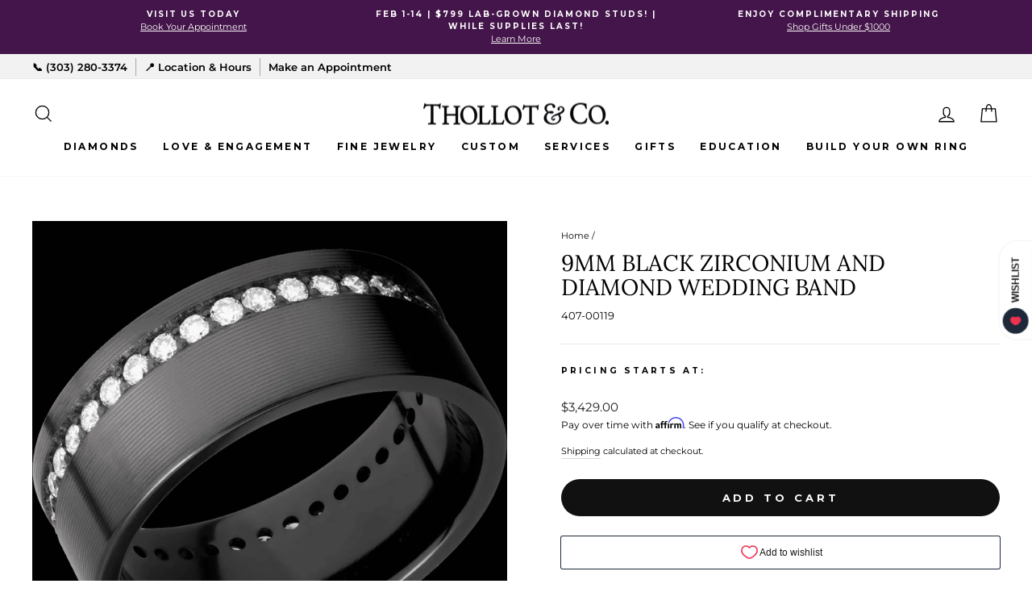

--- FILE ---
content_type: text/html; charset=utf-8
request_url: https://thollotco.com/products/zirconium-diamond-mens-wedding-band
body_size: 51639
content:
<!doctype html>
<html class="no-js" lang="en" dir="ltr">
<head>
<!-- Google Consent Mode V2 Consentmo -->
   <!-- Google Consent Mode V2 Advanced Mode integration script for Consentmo GDPR Compliance App -->
    <script id="consentmo-gcmv2-advanced-mode-integration">
      const consentOutOfRegion = {
        analytics: true,
        marketing: true,
        functionality: true,
        adsDataRedaction: false,
        urlPassthrough: false,
      };

      window.dataLayer = window.dataLayer || [];
      function gtag(){dataLayer.push(arguments);}

      gtag('consent', 'default', {
        ad_storage: 'denied',
        ad_personalization: 'denied',
        ad_user_data: 'denied',
        analytics_storage: 'denied',
        functionality_storage: 'denied',
        personalization_storage:'denied',
        security_storage: 'granted',
        wait_for_update: 1500
      });

      document.addEventListener('consentmoSignal_onLoad', function(eventData) {
        const csmLoadSignal = eventData.detail || {isActive:false};
        console.log('LIQUID - consentmoSignal_onLoad event', csmLoadSignal);

        if (!csmLoadSignal.isActive) {
          console.log('LIQUID - isActive false - use consentOutOfRegion');
          gtag('consent', 'update', {
            ad_storage: consentOutOfRegion.marketing ? 'granted' : 'denied',
            ad_personalization: consentOutOfRegion.marketing ? 'granted' : 'denied',
            ad_user_data: consentOutOfRegion.marketing ? 'granted' : 'denied',
            analytics_storage: consentOutOfRegion.analytics ? 'granted' : 'denied',
            functionality_storage: consentOutOfRegion.functionality ? 'granted' : 'denied',
            personalization_storage: consentOutOfRegion.functionality ? 'granted' : 'denied',
            security_storage: 'granted',
          });
          gtag('set', 'ads_data_redaction', consentOutOfRegion.adsDataRedaction);
          gtag('set', 'url_passthrough', consentOutOfRegion.urlPassthrough);
          console.log('LIQUID - dataLayer', window.dataLayer);
        } else {
          console.log('LIQUID - set default-consent and subscribe consentmoSignal for consent-update');
          document.addEventListener('consentmoSignal', function(event) {
            const csmSignal = event.detail;
            const consentState = csmSignal.integration?.gcm?.isEnabled ? csmSignal.integration.gcm.state : csmSignal.state;
            console.log('LIQUID - consentmoSignal event', csmSignal);
            console.log('LIQUID - dataLayer', window.dataLayer);

            gtag('consent', 'update', consentState);
            if (csmSignal.integration?.gcm?.isEnabled) {
              gtag('set', 'ads_data_redaction', csmSignal.integration.gcm.adsDataRedaction);
              gtag('set', 'url_passthrough', csmSignal.integration.gcm.urlPassthrough);
            }
          });
        }
      });
    </script>


<!-- BEAE-GLOBAL-FONT --> 
  
 <!-- END BEAE-GLOBAL-FONT -->



<!-- BEAE-HEADER -->


  
  
  
  <link href="//thollotco.com/cdn/shop/t/12/assets/beae.base.min.css?v=167814568080774979251752805607" rel="stylesheet" type="text/css" media="all" />
  
  
      <style type="text/css" id="beae-global-theme-style">@import url("https://fonts.googleapis.com/css?family=Montserrat:400,700&display=swap");
@import url("https://fonts.googleapis.com/css?family=Roboto:400,700&display=swap");

            :root {
                --rows: 10;
                --beae-site-max-width: 1920px;
            }
            
        :root{--beae-global-colors-accent: #dc2626;--beae-global-colors-background: #e7e7e7;--beae-global-colors-primary: #171717;--beae-global-colors-secondary: #171717;--beae-global-colors-text: #171717;--beae-global-colors-white: white;--beae-global-colors-black: black;--beae-global-colors-transparent: transparent;--beae-global-colors-primary_50: #e6e6e6;--beae-global-colors-primary_100: #dadada;--beae-global-colors-primary_200: #cfcfcf;--beae-global-colors-primary_300: #b8b8b8;--beae-global-colors-primary_400: #8a8a8a;--beae-global-colors-primary_500: #5c5c5c;--beae-global-colors-primary_600: #171717;--beae-global-colors-primary_700: #141414;--beae-global-colors-primary_800: #121212;--beae-global-colors-primary_900: #0c0c0c;--beae-global-colors-primary_950: #070707;--beae-global-colors-secondary_50: #e6e6e6;--beae-global-colors-secondary_100: #dadada;--beae-global-colors-secondary_200: #cfcfcf;--beae-global-colors-secondary_300: #b8b8b8;--beae-global-colors-secondary_400: #8a8a8a;--beae-global-colors-secondary_500: #5c5c5c;--beae-global-colors-secondary_600: #171717;--beae-global-colors-secondary_700: #141414;--beae-global-colors-secondary_800: #121212;--beae-global-colors-secondary_900: #0c0c0c;--beae-global-colors-secondary_950: #070707;--beae-global-colors-text_50: #e6e6e6;--beae-global-colors-text_100: #dadada;--beae-global-colors-text_200: #cfcfcf;--beae-global-colors-text_300: #b8b8b8;--beae-global-colors-text_400: #8a8a8a;--beae-global-colors-text_500: #5c5c5c;--beae-global-colors-text_600: #171717;--beae-global-colors-text_700: #141414;--beae-global-colors-text_800: #121212;--beae-global-colors-text_900: #0c0c0c;--beae-global-colors-text_950: #070707;--beae-global-colors-accent_50: #fef2f2;--beae-global-colors-accent_100: #fee2e2;--beae-global-colors-accent_200: #fecaca;--beae-global-colors-accent_300: #fca5a5;--beae-global-colors-accent_400: #f87171;--beae-global-colors-accent_500: #ef4444;--beae-global-colors-accent_600: #dc2626;--beae-global-colors-accent_700: #b91c1c;--beae-global-colors-accent_800: #991b1b;--beae-global-colors-accent_900: #7f1d1d;--beae-global-colors-accent_950: #450a0a;--beae-global-colors-background_50: #fbfbfb;--beae-global-colors-background_100: #fafafa;--beae-global-colors-background_200: #f9f9f9;--beae-global-colors-background_300: #f7f7f7;--beae-global-colors-background_400: #f2f2f2;--beae-global-colors-background_500: #eeeeee;--beae-global-colors-background_600: #e7e7e7;--beae-global-colors-background_700: #dfdfdf;--beae-global-colors-background_800: #d8d8d8;--beae-global-colors-background_900: #c8c8c8;--beae-global-colors-background_950: #b9b9b9;--beae-page-width: 1470px;--beae-site-margin: 30px;--beae-site-margin-mobile: 15px;--beae-pageWidth: 1200px;} .beae-btn-pr{font-size: calc(14px * var(--text-ratio, 1))  ;line-height: calc(22px * var(--text-ratio, 1))  ;letter-spacing: 0.1px;text-transform: uppercase;font-family: 'Montserrat', sans-serif;font-weight: 700;color: var(--beae-global-colors-background_50);background: var(--beae-global-colors-text_900);border-radius: 60px;}  .beae-btn-pr:hover{background: var(--beae-global-colors-text_500);color: var(--beae-global-colors-background_50);border-radius: 60px;}  .beae-btn-se{color: var(--beae-global-colors-primary_600);font-size: calc(14px * var(--text-ratio, 1))  ;line-height: calc(22px * var(--text-ratio, 1))  ;text-transform: uppercase;font-family: 'Montserrat', sans-serif;letter-spacing: 0.1px;font-weight: 700;background: var(--beae-global-colors-background_50);border-radius: 60px;}  .beae-btn-se:hover{color: var(--beae-global-colors-background_50);background: var(--beae-global-colors-text_900);border-style: solid;border-color: var(--beae-global-colors-primary_600);border-width: 1px;border-radius: 60px;}  .beae-btn-te{font-size: calc(14px * var(--text-ratio, 1))  ;line-height: calc(20px * var(--text-ratio, 1))  ;text-transform: uppercase;font-weight: 700;letter-spacing: 0.1px;font-family: 'Montserrat', sans-serif;text-decoration: underline;color: var(--beae-global-colors-primary_600);}  .beae-btn-te:hover{color: var(--beae-global-colors-primary_900);}  .beae-typo-h1{font-size: calc(57px * var(--text-ratio, 1))  ;line-height: calc(78px * var(--text-ratio, 1))  ;color:var(--beae-global-colors-text_900);font-family: 'Montserrat', sans-serif;font-weight:700;text-transform:uppercase;} .beae-typo-h2{font-size: calc(48px * var(--text-ratio, 1))  ;line-height: calc(60px * var(--text-ratio, 1))  ;color:var(--beae-global-colors-text_900);font-weight:700;text-transform:uppercase;font-family: 'Montserrat', sans-serif;} .beae-typo-h3{font-size: calc(38px * var(--text-ratio, 1))  ;line-height: calc(48px * var(--text-ratio, 1))  ;color:var(--beae-global-colors-text_900);font-weight:700;text-transform:uppercase;font-family: 'Montserrat', sans-serif;} .beae-typo-h4{font-size: calc(33px * var(--text-ratio, 1))  ;line-height: calc(42px * var(--text-ratio, 1))  ;font-family: 'Montserrat', sans-serif;color:var(--beae-global-colors-text_900);font-weight:700;text-transform:uppercase;} .beae-typo-h5{font-size: calc(28px * var(--text-ratio, 1))  ;line-height: calc(38px * var(--text-ratio, 1))  ;color:var(--beae-global-colors-text_900);font-family: 'Montserrat', sans-serif;text-transform:uppercase;font-weight:700;} .beae-typo-h6{font-size: calc(22px * var(--text-ratio, 1))  ;line-height: calc(30px * var(--text-ratio, 1))  ;color:var(--beae-global-colors-text_900);text-transform:uppercase;font-weight:700;font-family: 'Montserrat', sans-serif;} .beae-typo-p1{font-size: calc(16px * var(--text-ratio, 1))  ;line-height: calc(20px * var(--text-ratio, 1))  ;color:var(--beae-global-colors-text_500);font-weight:400;letter-spacing:0.1px;text-transform:none;font-family: 'Roboto', sans-serif;} .beae-typo-p2{line-height: calc(20px * var(--text-ratio, 1))  ;font-size: calc(16px * var(--text-ratio, 1))  ;color:var(--beae-global-colors-text_500);letter-spacing:0.1px;font-weight:400;font-family: 'Roboto', sans-serif;} .beae-typo-p3{font-size: calc(14px * var(--text-ratio, 1))  ;line-height: calc(19px * var(--text-ratio, 1))  ;color:var(--beae-global-colors-text_500);text-transform:none;letter-spacing:0.1px;font-family: 'Roboto', sans-serif;font-weight:400;} @media screen and (max-width: 768px) {
       .beae-btn-pr{font-size: calc(12px  * var(--text-ratio, 1)) !important ;line-height: calc(20px  * var(--text-ratio, 1)) !important ;letter-spacing: 1px !important;}  .beae-btn-se{font-size: calc(12px  * var(--text-ratio, 1)) !important ;line-height: calc(20px  * var(--text-ratio, 1)) !important ;}  .beae-btn-te{font-size: calc(16px  * var(--text-ratio, 1)) !important ;line-height: calc(20px  * var(--text-ratio, 1)) !important ;}  .beae-typo-h1{font-size: calc(46px * var(--text-ratio, 1))  ;line-height: calc(59.8px * var(--text-ratio, 1))  ;} .beae-typo-h2{font-size: calc(40px * var(--text-ratio, 1))  ;line-height: calc(54.6px * var(--text-ratio, 1))  ;} .beae-typo-h3{font-size: calc(35px * var(--text-ratio, 1))  ;line-height: calc(45.5px * var(--text-ratio, 1))  ;} .beae-typo-h4{font-size: calc(29px * var(--text-ratio, 1))  ;line-height: calc(37.7px * var(--text-ratio, 1))  ;} .beae-typo-h5{font-size: calc(24px * var(--text-ratio, 1))  ;line-height: calc(36px * var(--text-ratio, 1))  ;} .beae-typo-h6{font-size: calc(20px * var(--text-ratio, 1))  ;line-height: calc(36px * var(--text-ratio, 1))  ;} .beae-typo-p1{font-size: calc(14px * var(--text-ratio, 1))  ;line-height: calc(21px * var(--text-ratio, 1))  ;} .beae-typo-p2{line-height: calc(25.5px * var(--text-ratio, 1))  ;font-size: calc(17px * var(--text-ratio, 1))  ;} .beae-typo-p3{font-size: calc(14px * var(--text-ratio, 1))  ;line-height: calc(21px * var(--text-ratio, 1))  ;}
  }:root {
    --beae-global-colors-white: white;
    --beae-global-colors-black: black;
    --beae-global-colors-transparent: transparent;
  --beae-global-colors-white: white;--beae-global-colors-black: black;--beae-global-colors-transparent: transparent;--beae-global-colors-beae-uour: e6b331;--beae-global-colors-beae-bngj: E6B331;--beae-global-colors-beae-37xe: faf4d3;--beae-global-colors-beae-0qs3: rgba(255, 225, 0, 0.46);--beae-global-colors-beae-ysw5: rgba(255, 208, 0, 0.82);--beae-global-colors-beae-1lu9: 000000;--beae-global-colors-beae-ybu0: #000000;--beae-global-colors-beae-zius: #de7710;--beae-global-colors-beae-gkg3: #000000;--beae-global-colors-beae-67mg: #0066ff;--beae-global-colors-beae-qei8: #6102a6;--beae-global-colors-beae-5dc4: #1432f7;--beae-global-colors-beae-zfpq: #ffffff;--beae-global-colors-beae-j430: rgba(0, 234, 255, 0.63);--beae-global-colors-beae-w3ay: #00f2ff;--beae-global-colors-beae-divn: #48d4cf;}</style>
  
      
  <script src="//thollotco.com/cdn/shop/t/12/assets/beae.base.min.js?v=37123054075690574081756217570" defer="defer"></script>
  <script>
    window.BEAE_HELPER = {
        routes: {
            cart_url: "/cart",
            root_url: "/"
        },
        lang: "en",
        available_lang: {"shop_locale":{"locale":"en","enabled":true,"primary":true,"published":true}}
    };
  </script><script>
      try {
        const beaeRecentlyViewedProducts = new Set(JSON.parse(localStorage.getItem("beaeRecentlyViewedProducts") || "[]"));
        beaeRecentlyViewedProducts.delete(7662352269540); // Delete first to re-move the product
        beaeRecentlyViewedProducts.add(7662352269540);
        localStorage.setItem("beaeRecentlyViewedProducts", JSON.stringify(Array.from(beaeRecentlyViewedProducts.values()).reverse()));
      } catch (e) {
        // Safari in private mode does not allow setting item, we silently fail
      }
      </script><!-- END BEAE-HEADER -->
  
  <!-- Google Tag Manager -->
<script>(function(w,d,s,l,i){w[l]=w[l]||[];w[l].push({'gtm.start':
new Date().getTime(),event:'gtm.js'});var f=d.getElementsByTagName(s)[0],
j=d.createElement(s),dl=l!='dataLayer'?'&l='+l:'';j.async=true;j.src=
'https://www.googletagmanager.com/gtm.js?id='+i+dl;f.parentNode.insertBefore(j,f);
})(window,document,'script','dataLayer','GTM-WC8FVSP');</script>
<!-- End Google Tag Manager -->
  <script async src="https://www.googletagmanager.com/gtag/js?id=AW-974836099"></script>
  
  <meta name="facebook-domain-verification" content="mmkyw6of6rkpgi04fe8mpd4gwpo7bj" />
  <meta name="google-site-verification" content="m3qxpIAZuBG_Zn5O1OWRc-erlvkdvktce9210xRB92Q" />
  <meta name="google-site-verification" content="eRkUJq8jmYr4kjFoJUOv3-2iNYpS6QWgsIkf2Dmyowc" />
  <meta charset="utf-8">
  <meta http-equiv="X-UA-Compatible" content="IE=edge,chrome=1">
  <meta name="viewport" content="width=device-width,initial-scale=1">
  <meta name="theme-color" content="#111111">
  <link rel="canonical" href="https://thollotco.com/products/zirconium-diamond-mens-wedding-band">
  <link rel="preconnect" href="https://cdn.shopify.com">
  <link rel="preconnect" href="https://fonts.shopifycdn.com">
  <link rel="dns-prefetch" href="https://productreviews.shopifycdn.com">
  <link rel="dns-prefetch" href="https://ajax.googleapis.com">
  <link rel="dns-prefetch" href="https://maps.googleapis.com">
  <link rel="dns-prefetch" href="https://maps.gstatic.com">

  
<link rel="shortcut icon" href="//thollotco.com/cdn/shop/files/TCO_Square_Purple_Logo_8e1d347c-3b76-440c-98c8-2c9869216716_32x32.png?v=1652727001" type="image/png" /><title>9mm Black Zirconium and Diamond Wedding Band
&ndash; Thollot &amp; Co.
</title>
<meta name="description" content="9mm Black Zirconium Flat Wedding Band. Details Include: Machine Finish Comfort Fit Inner Shank Surface Finger Size 7 35 Round Diamonds Weighing 0.70ctw G/H Color and SI1-SI2 Clarity"><meta property="og:site_name" content="Thollot &amp; Co.">
  <meta property="og:url" content="https://thollotco.com/products/zirconium-diamond-mens-wedding-band">
  <meta property="og:title" content="9mm Black Zirconium and Diamond Wedding Band">
  <meta property="og:type" content="product">
  <meta property="og:description" content="9mm Black Zirconium Flat Wedding Band. Details Include: Machine Finish Comfort Fit Inner Shank Surface Finger Size 7 35 Round Diamonds Weighing 0.70ctw G/H Color and SI1-SI2 Clarity"><meta property="og:image" content="http://thollotco.com/cdn/shop/files/d2772be1e40da87f507f9d1016eb8b53.jpg?v=1767547324">
    <meta property="og:image:secure_url" content="https://thollotco.com/cdn/shop/files/d2772be1e40da87f507f9d1016eb8b53.jpg?v=1767547324">
    <meta property="og:image:width" content="1200">
    <meta property="og:image:height" content="1200"><meta name="twitter:site" content="@">
  <meta name="twitter:card" content="summary_large_image">
  <meta name="twitter:title" content="9mm Black Zirconium and Diamond Wedding Band">
  <meta name="twitter:description" content="9mm Black Zirconium Flat Wedding Band. Details Include: Machine Finish Comfort Fit Inner Shank Surface Finger Size 7 35 Round Diamonds Weighing 0.70ctw G/H Color and SI1-SI2 Clarity">
<style data-shopify>@font-face {
  font-family: Lora;
  font-weight: 400;
  font-style: normal;
  font-display: swap;
  src: url("//thollotco.com/cdn/fonts/lora/lora_n4.9a60cb39eff3bfbc472bac5b3c5c4d7c878f0a8d.woff2") format("woff2"),
       url("//thollotco.com/cdn/fonts/lora/lora_n4.4d935d2630ceaf34d2e494106075f8d9f1257d25.woff") format("woff");
}

  @font-face {
  font-family: Montserrat;
  font-weight: 400;
  font-style: normal;
  font-display: swap;
  src: url("//thollotco.com/cdn/fonts/montserrat/montserrat_n4.81949fa0ac9fd2021e16436151e8eaa539321637.woff2") format("woff2"),
       url("//thollotco.com/cdn/fonts/montserrat/montserrat_n4.a6c632ca7b62da89c3594789ba828388aac693fe.woff") format("woff");
}


  @font-face {
  font-family: Montserrat;
  font-weight: 600;
  font-style: normal;
  font-display: swap;
  src: url("//thollotco.com/cdn/fonts/montserrat/montserrat_n6.1326b3e84230700ef15b3a29fb520639977513e0.woff2") format("woff2"),
       url("//thollotco.com/cdn/fonts/montserrat/montserrat_n6.652f051080eb14192330daceed8cd53dfdc5ead9.woff") format("woff");
}

  @font-face {
  font-family: Montserrat;
  font-weight: 400;
  font-style: italic;
  font-display: swap;
  src: url("//thollotco.com/cdn/fonts/montserrat/montserrat_i4.5a4ea298b4789e064f62a29aafc18d41f09ae59b.woff2") format("woff2"),
       url("//thollotco.com/cdn/fonts/montserrat/montserrat_i4.072b5869c5e0ed5b9d2021e4c2af132e16681ad2.woff") format("woff");
}

  @font-face {
  font-family: Montserrat;
  font-weight: 600;
  font-style: italic;
  font-display: swap;
  src: url("//thollotco.com/cdn/fonts/montserrat/montserrat_i6.e90155dd2f004112a61c0322d66d1f59dadfa84b.woff2") format("woff2"),
       url("//thollotco.com/cdn/fonts/montserrat/montserrat_i6.41470518d8e9d7f1bcdd29a447c2397e5393943f.woff") format("woff");
}

</style><link href="//thollotco.com/cdn/shop/t/12/assets/theme.css?v=170555912207627682531748607426" rel="stylesheet" type="text/css" media="all" />
<style data-shopify>:root {
    --typeHeaderPrimary: Lora;
    --typeHeaderFallback: serif;
    --typeHeaderSize: 33px;
    --typeHeaderWeight: 400;
    --typeHeaderLineHeight: 1.1;
    --typeHeaderSpacing: 0.0em;

    --typeBasePrimary:Montserrat;
    --typeBaseFallback:sans-serif;
    --typeBaseSize: 13px;
    --typeBaseWeight: 400;
    --typeBaseSpacing: 0.0em;
    --typeBaseLineHeight: 1.6;

    --typeCollectionTitle: 20px;

    --iconWeight: 3px;
    --iconLinecaps: miter;

    
      --buttonRadius: 50px;
    

    --colorGridOverlayOpacity: 0.06;
  }

  .placeholder-content {
    background-image: linear-gradient(100deg, #ffffff 40%, #f7f7f7 63%, #ffffff 79%);
  }</style><script>
    document.documentElement.className = document.documentElement.className.replace('no-js', 'js');

    window.theme = window.theme || {};
    theme.routes = {
      home: "/",
      cart: "/cart.js",
      cartPage: "/cart",
      cartAdd: "/cart/add.js",
      cartChange: "/cart/change.js",
      search: "/search"
    };
    theme.strings = {
      soldOut: "Sold",
      unavailable: "Unavailable",
      inStockLabel: "In stock, ready to ship",
      stockLabel: "Low stock - [count] items left",
      willNotShipUntil: "Ready to ship [date]",
      willBeInStockAfter: "Back in stock [date]",
      waitingForStock: "Inventory on the way",
      savePrice: "Save [saved_amount]",
      cartEmpty: "Your cart is currently empty.",
      cartTermsConfirmation: "You must agree with the terms and conditions of sales to check out",
      searchCollections: "Collections:",
      searchPages: "Pages:",
      searchArticles: "Articles:"
    };
    theme.settings = {
      dynamicVariantsEnable: true,
      cartType: "page",
      isCustomerTemplate: false,
      moneyFormat: "${{amount}}",
      saveType: "dollar",
      productImageSize: "square",
      productImageCover: false,
      predictiveSearch: true,
      predictiveSearchType: "product",
      quickView: true,
      themeName: 'Impulse',
      themeVersion: "5.4.0"
    };
  </script>

  <script>window.performance && window.performance.mark && window.performance.mark('shopify.content_for_header.start');</script><meta id="shopify-digital-wallet" name="shopify-digital-wallet" content="/62256808164/digital_wallets/dialog">
<meta name="shopify-checkout-api-token" content="ee614c7687a937905824f2bfb4b7a508">
<meta id="in-context-paypal-metadata" data-shop-id="62256808164" data-venmo-supported="true" data-environment="production" data-locale="en_US" data-paypal-v4="true" data-currency="USD">
<link rel="alternate" type="application/json+oembed" href="https://thollotco.com/products/zirconium-diamond-mens-wedding-band.oembed">
<script async="async" src="/checkouts/internal/preloads.js?locale=en-US"></script>
<script id="shopify-features" type="application/json">{"accessToken":"ee614c7687a937905824f2bfb4b7a508","betas":["rich-media-storefront-analytics"],"domain":"thollotco.com","predictiveSearch":true,"shopId":62256808164,"locale":"en"}</script>
<script>var Shopify = Shopify || {};
Shopify.shop = "thollot-jewelers.myshopify.com";
Shopify.locale = "en";
Shopify.currency = {"active":"USD","rate":"1.0"};
Shopify.country = "US";
Shopify.theme = {"name":"Website Live","id":136343126244,"schema_name":"Impulse","schema_version":"5.4.0","theme_store_id":857,"role":"main"};
Shopify.theme.handle = "null";
Shopify.theme.style = {"id":null,"handle":null};
Shopify.cdnHost = "thollotco.com/cdn";
Shopify.routes = Shopify.routes || {};
Shopify.routes.root = "/";</script>
<script type="module">!function(o){(o.Shopify=o.Shopify||{}).modules=!0}(window);</script>
<script>!function(o){function n(){var o=[];function n(){o.push(Array.prototype.slice.apply(arguments))}return n.q=o,n}var t=o.Shopify=o.Shopify||{};t.loadFeatures=n(),t.autoloadFeatures=n()}(window);</script>
<script id="shop-js-analytics" type="application/json">{"pageType":"product"}</script>
<script defer="defer" async type="module" src="//thollotco.com/cdn/shopifycloud/shop-js/modules/v2/client.init-shop-cart-sync_BN7fPSNr.en.esm.js"></script>
<script defer="defer" async type="module" src="//thollotco.com/cdn/shopifycloud/shop-js/modules/v2/chunk.common_Cbph3Kss.esm.js"></script>
<script defer="defer" async type="module" src="//thollotco.com/cdn/shopifycloud/shop-js/modules/v2/chunk.modal_DKumMAJ1.esm.js"></script>
<script type="module">
  await import("//thollotco.com/cdn/shopifycloud/shop-js/modules/v2/client.init-shop-cart-sync_BN7fPSNr.en.esm.js");
await import("//thollotco.com/cdn/shopifycloud/shop-js/modules/v2/chunk.common_Cbph3Kss.esm.js");
await import("//thollotco.com/cdn/shopifycloud/shop-js/modules/v2/chunk.modal_DKumMAJ1.esm.js");

  window.Shopify.SignInWithShop?.initShopCartSync?.({"fedCMEnabled":true,"windoidEnabled":true});

</script>
<script>(function() {
  var isLoaded = false;
  function asyncLoad() {
    if (isLoaded) return;
    isLoaded = true;
    var urls = ["https:\/\/cdn.nfcube.com\/23cf8a2f100e43cad72dbe567f6d7e98.js?shop=thollot-jewelers.myshopify.com","https:\/\/cdn.shopify.com\/s\/files\/1\/0622\/5680\/8164\/t\/4\/assets\/affirmShopify.js?v=1663176182\u0026shop=thollot-jewelers.myshopify.com"];
    for (var i = 0; i < urls.length; i++) {
      var s = document.createElement('script');
      s.type = 'text/javascript';
      s.async = true;
      s.src = urls[i];
      var x = document.getElementsByTagName('script')[0];
      x.parentNode.insertBefore(s, x);
    }
  };
  if(window.attachEvent) {
    window.attachEvent('onload', asyncLoad);
  } else {
    window.addEventListener('load', asyncLoad, false);
  }
})();</script>
<script id="__st">var __st={"a":62256808164,"offset":-25200,"reqid":"6b836ac9-0778-4144-8b68-a2d441253d42-1769757335","pageurl":"thollotco.com\/products\/zirconium-diamond-mens-wedding-band","u":"dc014a1f03e6","p":"product","rtyp":"product","rid":7662352269540};</script>
<script>window.ShopifyPaypalV4VisibilityTracking = true;</script>
<script id="captcha-bootstrap">!function(){'use strict';const t='contact',e='account',n='new_comment',o=[[t,t],['blogs',n],['comments',n],[t,'customer']],c=[[e,'customer_login'],[e,'guest_login'],[e,'recover_customer_password'],[e,'create_customer']],r=t=>t.map((([t,e])=>`form[action*='/${t}']:not([data-nocaptcha='true']) input[name='form_type'][value='${e}']`)).join(','),a=t=>()=>t?[...document.querySelectorAll(t)].map((t=>t.form)):[];function s(){const t=[...o],e=r(t);return a(e)}const i='password',u='form_key',d=['recaptcha-v3-token','g-recaptcha-response','h-captcha-response',i],f=()=>{try{return window.sessionStorage}catch{return}},m='__shopify_v',_=t=>t.elements[u];function p(t,e,n=!1){try{const o=window.sessionStorage,c=JSON.parse(o.getItem(e)),{data:r}=function(t){const{data:e,action:n}=t;return t[m]||n?{data:e,action:n}:{data:t,action:n}}(c);for(const[e,n]of Object.entries(r))t.elements[e]&&(t.elements[e].value=n);n&&o.removeItem(e)}catch(o){console.error('form repopulation failed',{error:o})}}const l='form_type',E='cptcha';function T(t){t.dataset[E]=!0}const w=window,h=w.document,L='Shopify',v='ce_forms',y='captcha';let A=!1;((t,e)=>{const n=(g='f06e6c50-85a8-45c8-87d0-21a2b65856fe',I='https://cdn.shopify.com/shopifycloud/storefront-forms-hcaptcha/ce_storefront_forms_captcha_hcaptcha.v1.5.2.iife.js',D={infoText:'Protected by hCaptcha',privacyText:'Privacy',termsText:'Terms'},(t,e,n)=>{const o=w[L][v],c=o.bindForm;if(c)return c(t,g,e,D).then(n);var r;o.q.push([[t,g,e,D],n]),r=I,A||(h.body.append(Object.assign(h.createElement('script'),{id:'captcha-provider',async:!0,src:r})),A=!0)});var g,I,D;w[L]=w[L]||{},w[L][v]=w[L][v]||{},w[L][v].q=[],w[L][y]=w[L][y]||{},w[L][y].protect=function(t,e){n(t,void 0,e),T(t)},Object.freeze(w[L][y]),function(t,e,n,w,h,L){const[v,y,A,g]=function(t,e,n){const i=e?o:[],u=t?c:[],d=[...i,...u],f=r(d),m=r(i),_=r(d.filter((([t,e])=>n.includes(e))));return[a(f),a(m),a(_),s()]}(w,h,L),I=t=>{const e=t.target;return e instanceof HTMLFormElement?e:e&&e.form},D=t=>v().includes(t);t.addEventListener('submit',(t=>{const e=I(t);if(!e)return;const n=D(e)&&!e.dataset.hcaptchaBound&&!e.dataset.recaptchaBound,o=_(e),c=g().includes(e)&&(!o||!o.value);(n||c)&&t.preventDefault(),c&&!n&&(function(t){try{if(!f())return;!function(t){const e=f();if(!e)return;const n=_(t);if(!n)return;const o=n.value;o&&e.removeItem(o)}(t);const e=Array.from(Array(32),(()=>Math.random().toString(36)[2])).join('');!function(t,e){_(t)||t.append(Object.assign(document.createElement('input'),{type:'hidden',name:u})),t.elements[u].value=e}(t,e),function(t,e){const n=f();if(!n)return;const o=[...t.querySelectorAll(`input[type='${i}']`)].map((({name:t})=>t)),c=[...d,...o],r={};for(const[a,s]of new FormData(t).entries())c.includes(a)||(r[a]=s);n.setItem(e,JSON.stringify({[m]:1,action:t.action,data:r}))}(t,e)}catch(e){console.error('failed to persist form',e)}}(e),e.submit())}));const S=(t,e)=>{t&&!t.dataset[E]&&(n(t,e.some((e=>e===t))),T(t))};for(const o of['focusin','change'])t.addEventListener(o,(t=>{const e=I(t);D(e)&&S(e,y())}));const B=e.get('form_key'),M=e.get(l),P=B&&M;t.addEventListener('DOMContentLoaded',(()=>{const t=y();if(P)for(const e of t)e.elements[l].value===M&&p(e,B);[...new Set([...A(),...v().filter((t=>'true'===t.dataset.shopifyCaptcha))])].forEach((e=>S(e,t)))}))}(h,new URLSearchParams(w.location.search),n,t,e,['guest_login'])})(!0,!0)}();</script>
<script integrity="sha256-4kQ18oKyAcykRKYeNunJcIwy7WH5gtpwJnB7kiuLZ1E=" data-source-attribution="shopify.loadfeatures" defer="defer" src="//thollotco.com/cdn/shopifycloud/storefront/assets/storefront/load_feature-a0a9edcb.js" crossorigin="anonymous"></script>
<script data-source-attribution="shopify.dynamic_checkout.dynamic.init">var Shopify=Shopify||{};Shopify.PaymentButton=Shopify.PaymentButton||{isStorefrontPortableWallets:!0,init:function(){window.Shopify.PaymentButton.init=function(){};var t=document.createElement("script");t.src="https://thollotco.com/cdn/shopifycloud/portable-wallets/latest/portable-wallets.en.js",t.type="module",document.head.appendChild(t)}};
</script>
<script data-source-attribution="shopify.dynamic_checkout.buyer_consent">
  function portableWalletsHideBuyerConsent(e){var t=document.getElementById("shopify-buyer-consent"),n=document.getElementById("shopify-subscription-policy-button");t&&n&&(t.classList.add("hidden"),t.setAttribute("aria-hidden","true"),n.removeEventListener("click",e))}function portableWalletsShowBuyerConsent(e){var t=document.getElementById("shopify-buyer-consent"),n=document.getElementById("shopify-subscription-policy-button");t&&n&&(t.classList.remove("hidden"),t.removeAttribute("aria-hidden"),n.addEventListener("click",e))}window.Shopify?.PaymentButton&&(window.Shopify.PaymentButton.hideBuyerConsent=portableWalletsHideBuyerConsent,window.Shopify.PaymentButton.showBuyerConsent=portableWalletsShowBuyerConsent);
</script>
<script data-source-attribution="shopify.dynamic_checkout.cart.bootstrap">document.addEventListener("DOMContentLoaded",(function(){function t(){return document.querySelector("shopify-accelerated-checkout-cart, shopify-accelerated-checkout")}if(t())Shopify.PaymentButton.init();else{new MutationObserver((function(e,n){t()&&(Shopify.PaymentButton.init(),n.disconnect())})).observe(document.body,{childList:!0,subtree:!0})}}));
</script>
<link id="shopify-accelerated-checkout-styles" rel="stylesheet" media="screen" href="https://thollotco.com/cdn/shopifycloud/portable-wallets/latest/accelerated-checkout-backwards-compat.css" crossorigin="anonymous">
<style id="shopify-accelerated-checkout-cart">
        #shopify-buyer-consent {
  margin-top: 1em;
  display: inline-block;
  width: 100%;
}

#shopify-buyer-consent.hidden {
  display: none;
}

#shopify-subscription-policy-button {
  background: none;
  border: none;
  padding: 0;
  text-decoration: underline;
  font-size: inherit;
  cursor: pointer;
}

#shopify-subscription-policy-button::before {
  box-shadow: none;
}

      </style>

<script>window.performance && window.performance.mark && window.performance.mark('shopify.content_for_header.end');</script>

  <script src="//thollotco.com/cdn/shop/t/12/assets/vendor-scripts-v11.js" defer="defer"></script><script src="//thollotco.com/cdn/shop/t/12/assets/theme.js?v=17050550750183038951674505523" defer="defer"></script><!--begin-boost-pfs-filter-css-->
   
 <!--end-boost-pfs-filter-css-->

 

 <!--begin-boost-pfs-filter-css-->
   <link rel="preload stylesheet" href="//thollotco.com/cdn/shop/t/12/assets/boost-pfs-instant-search.css?v=150184241714290651141674505523" as="style"><link href="//thollotco.com/cdn/shop/t/12/assets/boost-pfs-custom.css?v=103614150339066932851674505523" rel="stylesheet" type="text/css" media="all" />
<style data-id="boost-pfs-style">
    .boost-pfs-filter-option-title-text {}

   .boost-pfs-filter-tree-v .boost-pfs-filter-option-title-text:before {}
    .boost-pfs-filter-tree-v .boost-pfs-filter-option.boost-pfs-filter-option-collapsed .boost-pfs-filter-option-title-text:before {}
    .boost-pfs-filter-tree-h .boost-pfs-filter-option-title-heading:before {}

    .boost-pfs-filter-refine-by .boost-pfs-filter-option-title h3 {}

    .boost-pfs-filter-option-content .boost-pfs-filter-option-item-list .boost-pfs-filter-option-item button,
    .boost-pfs-filter-option-content .boost-pfs-filter-option-item-list .boost-pfs-filter-option-item .boost-pfs-filter-button,
    .boost-pfs-filter-option-range-amount input,
    .boost-pfs-filter-tree-v .boost-pfs-filter-refine-by .boost-pfs-filter-refine-by-items .refine-by-item,
    .boost-pfs-filter-refine-by-wrapper-v .boost-pfs-filter-refine-by .boost-pfs-filter-refine-by-items .refine-by-item,
    .boost-pfs-filter-refine-by .boost-pfs-filter-option-title,
    .boost-pfs-filter-refine-by .boost-pfs-filter-refine-by-items .refine-by-item>a,
    .boost-pfs-filter-refine-by>span,
    .boost-pfs-filter-clear,
    .boost-pfs-filter-clear-all{}
    .boost-pfs-filter-tree-h .boost-pfs-filter-pc .boost-pfs-filter-refine-by-items .refine-by-item .boost-pfs-filter-clear .refine-by-type,
    .boost-pfs-filter-refine-by-wrapper-h .boost-pfs-filter-pc .boost-pfs-filter-refine-by-items .refine-by-item .boost-pfs-filter-clear .refine-by-type {}

    .boost-pfs-filter-option-multi-level-collections .boost-pfs-filter-option-multi-level-list .boost-pfs-filter-option-item .boost-pfs-filter-button-arrow .boost-pfs-arrow:before,
    .boost-pfs-filter-option-multi-level-tag .boost-pfs-filter-option-multi-level-list .boost-pfs-filter-option-item .boost-pfs-filter-button-arrow .boost-pfs-arrow:before {}

    .boost-pfs-filter-refine-by-wrapper-v .boost-pfs-filter-refine-by .boost-pfs-filter-refine-by-items .refine-by-item .boost-pfs-filter-clear:after,
    .boost-pfs-filter-refine-by-wrapper-v .boost-pfs-filter-refine-by .boost-pfs-filter-refine-by-items .refine-by-item .boost-pfs-filter-clear:before,
    .boost-pfs-filter-tree-v .boost-pfs-filter-refine-by .boost-pfs-filter-refine-by-items .refine-by-item .boost-pfs-filter-clear:after,
    .boost-pfs-filter-tree-v .boost-pfs-filter-refine-by .boost-pfs-filter-refine-by-items .refine-by-item .boost-pfs-filter-clear:before,
    .boost-pfs-filter-refine-by-wrapper-h .boost-pfs-filter-pc .boost-pfs-filter-refine-by-items .refine-by-item .boost-pfs-filter-clear:after,
    .boost-pfs-filter-refine-by-wrapper-h .boost-pfs-filter-pc .boost-pfs-filter-refine-by-items .refine-by-item .boost-pfs-filter-clear:before,
    .boost-pfs-filter-tree-h .boost-pfs-filter-pc .boost-pfs-filter-refine-by-items .refine-by-item .boost-pfs-filter-clear:after,
    .boost-pfs-filter-tree-h .boost-pfs-filter-pc .boost-pfs-filter-refine-by-items .refine-by-item .boost-pfs-filter-clear:before {}
    .boost-pfs-filter-option-range-slider .noUi-value-horizontal {}

    .boost-pfs-filter-tree-mobile-button button,
    .boost-pfs-filter-top-sorting-mobile button {}
    .boost-pfs-filter-top-sorting-mobile button>span:after {}
  </style>
 <!--end-boost-pfs-filter-css-->


<!-- Global site tag (gtag.js) - Google Analytics -->
<script async src="https://www.googletagmanager.com/gtag/js?id=G-HYZTYKGQWD"></script>
<script>
  window.dataLayer = window.dataLayer || [];
  function gtag(){dataLayer.push(arguments);}
  gtag('js', new Date());

  gtag('config', 'G-HYZTYKGQWD');
  gtag('config', 'AW-974836099');
  gtag('config', 'UA-40839035-1');
</script>
<style>
  .template-collection .shopify-section.index-section {
  margin-top: 20px;
}

  .toolbar .page-width{
  background: #f2f2f2;    max-width: 2850px !important;
    font-weight: 600;
    font-size: 13px;}
.toolbar__content > .toolbar__item > ul > li:not(:first-child) {
  border-left: 1px solid rgba(0, 0, 0, 0.3);
  padding: 0px !important;
  margin: 0 !important;
}
  .toolbar__content > .toolbar__item{padding:4px 0;}
   .toolbar__content > .toolbar__item li a{padding:1px 10px;}
.toolbar .page-width{margin:0;    max-width: 1550px;
    width: 100%;}

</style>
<!-- BEGIN app block: shopify://apps/consentmo-gdpr/blocks/gdpr_cookie_consent/4fbe573f-a377-4fea-9801-3ee0858cae41 -->


<!-- END app block --><!-- BEGIN app block: shopify://apps/klaviyo-email-marketing-sms/blocks/klaviyo-onsite-embed/2632fe16-c075-4321-a88b-50b567f42507 -->















  <script>
    window.klaviyoReviewsProductDesignMode = false
  </script>







<!-- END app block --><!-- BEGIN app block: shopify://apps/avis-product-options/blocks/avisplus-product-options/e076618e-4c9c-447f-ad6d-4f1577799c29 -->


<script>
    window.OpusNoShadowRoot=true;
    window.apo_js_loaded={options:!1,style_collection:!1,style_product:!1,minicart:!1};
    window.ap_front_settings = {
      root_api:"https://apo-api.avisplus.io/",
      check_on: {add_to_cart: false, check_out: false},
      page_type: "product",
      shop_id: "62256808164",
      money_format: "${{amount}}",
      money_with_currency_format: "${{amount}} USD",
      icon_tooltip: "https://cdn.shopify.com/extensions/019c09b2-ad27-78dd-8ec0-b8950871df90/avis-options-v1.7.139.8/assets/tooltip.svg",
      currency_code: '',
      url_jquery: "https://cdn.shopify.com/extensions/019c09b2-ad27-78dd-8ec0-b8950871df90/avis-options-v1.7.139.8/assets/jquery-3.6.0.min.js",
      theme_name: "",
      customer: null ,
      customer_order_count: ``,
      curCountryCode: `US`,
      url_css_date: "https://cdn.shopify.com/extensions/019c09b2-ad27-78dd-8ec0-b8950871df90/avis-options-v1.7.139.8/assets/apo-date.min.css",
      url_css_main_v1: "https://cdn.shopify.com/extensions/019c09b2-ad27-78dd-8ec0-b8950871df90/avis-options-v1.7.139.8/assets/apo-product-options_v1.min.css",
      url_css_main_v2: "https://cdn.shopify.com/extensions/019c09b2-ad27-78dd-8ec0-b8950871df90/avis-options-v1.7.139.8/assets/apo-product-options_v2.min.css",
      joinAddCharge: "|",
      cart_collections: [],
      inventories: {},
      product_info: {
        product: {"id":7662352269540,"title":"9mm Black Zirconium and Diamond Wedding Band","handle":"zirconium-diamond-mens-wedding-band","description":"9mm Black Zirconium Flat Wedding Band.\u003cbr\u003eDetails Include:\u003cbr\u003e \u003cbr\u003e\u003cbr\u003e \u003cbr\u003e \u003cbr\u003eMachine Finish \u003cbr\u003eComfort Fit Inner Shank Surface \u003cbr\u003e \u003cbr\u003e \u003cbr\u003eFinger Size 7 \u003cbr\u003e\u003cbr\u003e35 Round Diamonds Weighing 0.70ctw\u003cbr\u003eG\/H Color and SI1-SI2 Clarity","published_at":"2022-05-23T12:06:50-06:00","created_at":"2022-05-23T12:06:50-06:00","vendor":"LASHBROOK","type":"Alternative Metal Band","tags":["Black","Black Zirconium"],"price":342900,"price_min":342900,"price_max":342900,"available":true,"price_varies":false,"compare_at_price":null,"compare_at_price_min":0,"compare_at_price_max":0,"compare_at_price_varies":false,"variants":[{"id":42934694412516,"title":"Default Title","option1":"Default Title","option2":null,"option3":null,"sku":"407-00119","requires_shipping":true,"taxable":true,"featured_image":null,"available":true,"name":"9mm Black Zirconium and Diamond Wedding Band","public_title":null,"options":["Default Title"],"price":342900,"weight":0,"compare_at_price":null,"inventory_management":"shopify","barcode":"","requires_selling_plan":false,"selling_plan_allocations":[]}],"images":["\/\/thollotco.com\/cdn\/shop\/files\/d2772be1e40da87f507f9d1016eb8b53.jpg?v=1767547324"],"featured_image":"\/\/thollotco.com\/cdn\/shop\/files\/d2772be1e40da87f507f9d1016eb8b53.jpg?v=1767547324","options":["Title"],"media":[{"alt":null,"id":68001959641316,"position":1,"preview_image":{"aspect_ratio":1.0,"height":1200,"width":1200,"src":"\/\/thollotco.com\/cdn\/shop\/files\/d2772be1e40da87f507f9d1016eb8b53.jpg?v=1767547324"},"aspect_ratio":1.0,"height":1200,"media_type":"image","src":"\/\/thollotco.com\/cdn\/shop\/files\/d2772be1e40da87f507f9d1016eb8b53.jpg?v=1767547324","width":1200}],"requires_selling_plan":false,"selling_plan_groups":[],"content":"9mm Black Zirconium Flat Wedding Band.\u003cbr\u003eDetails Include:\u003cbr\u003e \u003cbr\u003e\u003cbr\u003e \u003cbr\u003e \u003cbr\u003eMachine Finish \u003cbr\u003eComfort Fit Inner Shank Surface \u003cbr\u003e \u003cbr\u003e \u003cbr\u003eFinger Size 7 \u003cbr\u003e\u003cbr\u003e35 Round Diamonds Weighing 0.70ctw\u003cbr\u003eG\/H Color and SI1-SI2 Clarity"},
        product_id: `7662352269540`,
        collections: []
      },
    };
  window.avisConfigs = window.ap_front_settings;window.ap_front_settings.product_info.collections.push({id: '406041919716', title: "Men's Wedding Bands"});window.ap_front_settings.product_info.collections.push({id: '437489139940', title: "Vendor Overstock Sale Collection"});window.ap_front_settings.config = {};
    window.ap_front_settings.config.app_v = 'v2,v3';
    window.apoThemeConfigs = null;
    window.ap_front_settings.config["optionset"]=[];
    window.apoOptionLocales = {options:null, config: null, version: "2025-01", avisOptions:{}, avisSettings:{}, locale:"en"};
    window.apoOptionLocales.convertLocales = function (locale) {
        var localeUpper = locale.toUpperCase();
        return ["PT-BR","PT-PT", "ZH-CN","ZH-TW"].includes(localeUpper) ? localeUpper.replace("-", "_") : localeUpper.match(/^[a-zA-Z]{2}-[a-zA-Z]{2}$/) ? localeUpper.substring(0, 2) : localeUpper;
    };var styleOptions = [];
    var avisListLocales = {};
    var listKeyMeta = [];
    var AvisOptionsData = AvisOptionsData || {};
        window.ap_front_settings.config['config_app'] =  {"enabled":"true","show_cart_discount":false,"shop_id":"62256808164","text_price_add":"","text_customization_cost_for":"","text_alert_text_input":"","text_alert_number_input":"","text_alert_checkbox_radio_swatches_input":"","text_alert_text_select":"","text_file_upload_button":"","text_alert_file_upload":"","customize_alert_required_min_selections":"","text_edit_options_cart":"","text_cancel_edit_options_cart":"","text_save_changes_edit_options_cart":"","show_watermark_on_product_page":true,"use_css_version":"v2","customize_options":{},"history_create_at":"2024-08-09T16:47:08.363Z","hide_hover_img_swatches":true,"shopify_option":{"setting":{"s_show_product_page":true,"s_show_collection_page":false,"s_show_button_addcart":false,"s_is_addcart_ajax":false,"s_show_option_name_product":true,"s_show_option_name_collection":true,"s_show_limit_number_swatch":false,"s_limit_number_swatch":5,"s_show_tooltip_collection":true,"s_show_tooltip_product":true},"localization":{}},"theme_key":null,"appPlan":"PRO"};
        styleOptions = [{"option_name":"Color","product_design_id":"button","collection_design_id":"collection_button","display_style":"button","enable_collection":true,"display_style_collection":"button","option_values":[{"value":"14k White Gold","product_ids":[]},{"value":"14k Rose Gold","product_ids":[]},{"value":"14k Yellow Gold","product_ids":[]}]},{"option_name":"Title","product_design_id":"button","collection_design_id":"collection_button","display_style":"button","enable_collection":true,"display_style_collection":"button","option_values":[{"value":"FORGEDCFSLEEVEZ7D13/14KY11/14KR","product_ids":[]},{"value":"7 mm wide/Domed/14K White Gold band with one 3 mm Centered inlay of 14K Yellow Gold.","product_ids":[]},{"value":"7 mm wide/Domed/Zirconium band with two 1 mm Sidebraid inlays of 14K Yellow Gold.","product_ids":[]},{"value":"7 mm wide Domed 14K White Gold band.","product_ids":[]},{"value":"7 mm wide Domed Platinum band.","product_ids":[]},{"value":"7 mm wide Domed 14K White Gold band featuring a Superconductor sleeve.","product_ids":[]},{"value":"TASLEEVE14KW7D13/14KY/LCVASPEN","product_ids":[]},{"value":"8 mm wide/Flat Grooved Edges/Sunset band with one 3 mm Centered inlay of Walnut.","product_ids":[]},{"value":"FORGEDCFSLEEVE14KW7F/LCVTREES","product_ids":[]},{"value":"7 mm wide Domed Bevel Tantalum Noir band.","product_ids":[]},{"value":"6 mm wide Beveled Titanium band featuring a Desert Iron Wood sleeve.","product_ids":[]},{"value":"7 mm wide Flat Stepped Edges Milgrain 14K Yellow Gold band.","product_ids":[]},{"value":"7 mm wide Flat Stepped Edges Milgrain 10K Yellow Gold band.","product_ids":[]},{"value":"8 mm wide/Domed/10K White Gold band with one 3 mm Centered inlay of Meteorite.","product_ids":[]},{"value":"7 mm wide/High Bevel/14K White Gold band with one 4 mm Centered inlay of Kinetic.","product_ids":[]},{"value":"7 mm wide/High Bevel/10K White Gold band with one 4 mm Centered inlay of Kinetic.","product_ids":[]},{"value":"8 mm wide/Domed/Cobalt Chrome band with one 0.5 mm Off Center inlay of 14K Yellow Gold.","product_ids":[]},{"value":"Z7D12/MOSAIC","product_ids":[]},{"value":"9HBBLKDIA2ROWETERNITY.015BEAD","product_ids":[]},{"value":"TISLEEVEMET7FGE12/14KR/MGA","product_ids":[]},{"value":"7 mm wide/Flat/14K Yellow Gold band with two 1 mm Double inlays of 14K Yellow Gold.","product_ids":[]},{"value":"8 mm wide/Domed/Tantalum band with a laser carved Vine pattern.","product_ids":[]},{"value":"7 mm wide/Domed/Tantalum band with a laser carved Vine pattern.","product_ids":[]},{"value":"D8FGE21EDGESUNSET/14KR","product_ids":[]},{"value":"8 mm wide Domed Scale band.","product_ids":[]},{"value":"8 mm wide/Domed/Zirconium band featuring inlays of Sequoia and Chrysocolla.","product_ids":[]},{"value":"8 mm wide/Domed/Zirconium band featuring inlays of Sequoia and Green Fuschite.","product_ids":[]},{"value":"7 mm wide Domed Tantalum Noir band.","product_ids":[]},{"value":"7 mm wide Domed Milgrain Edges Tantalum Noir band.","product_ids":[]},{"value":"7 mm wide Beveled Damascus band featuring a Antler sleeve.","product_ids":[]}]},{"option_name":"Size","product_design_id":"button","collection_design_id":"collection_button","display_style":"button","enable_collection":true,"display_style_collection":"button","option_values":[{"value":"9","product_ids":[],"color_1":null,"color_2":null,"image_file":null,"image_url":null},{"value":"9.5","product_ids":[],"color_1":null,"color_2":null,"image_file":null,"image_url":null},{"value":"10","product_ids":[],"color_1":null,"color_2":null,"image_file":null,"image_url":null},{"value":"10.5","product_ids":[],"color_1":null,"color_2":null,"image_file":null,"image_url":null},{"value":"11","product_ids":[],"color_1":null,"color_2":null,"image_file":null,"image_url":null},{"value":"11.5","product_ids":[],"color_1":null,"color_2":null,"image_file":null,"image_url":null},{"value":"12","product_ids":[],"color_1":null,"color_2":null,"image_file":null,"image_url":null}]}];// Option setswindow.ap_front_settings.config["optionset"].push({"type":"manual","created_at":"2024-08-10T16:49:05.722Z","options":[{"option_id":"agHUcqKVLrznV_RWgAurVAqgRiEDgQ","label_product":"Size","label_cart":"Size","type":"button_multi","option_values":[{"option_id":"","value_id":"wLCbkfwOJYHtdL_sXwIX_yC5nLu7ce","value":"9","price":0,"percentageCharge":0,"type":"adjustprice","productId":"","productVariationId":"","productName":"","swatch":{"color":"","file_image_url":"","is_color":true}},{"option_id":"","value_id":"y8nwy0i6q_aeAXnilfuxznTvxboV7-","value":"9.5","price":0,"percentageCharge":0,"type":"adjustprice","productId":"","productVariationId":"","productName":"","swatch":{"color":"","file_image_url":"","is_color":true}},{"option_id":"","value_id":"QgFBeLsDQGpXqkrwe2dBNAoRxLBq1_","value":"10","price":0,"percentageCharge":0,"type":"adjustprice","productId":"","productVariationId":"","productName":"","swatch":{"color":"","file_image_url":"","is_color":true}},{"option_id":"","value_id":"Hjk-TSbj8Ymqqf6rM7Zd8q1E11n28S","value":"10.5","price":0,"percentageCharge":0,"type":"adjustprice","productId":"","productVariationId":"","productName":"","swatch":{"color":"","file_image_url":"","is_color":true}},{"option_id":"","value_id":"FrI8T18uQ2ooP7v_F1m7JMJ0L_UQHU","value":"11","price":0,"percentageCharge":0,"type":"adjustprice","productId":"","productVariationId":"","productName":"","swatch":{"color":"","file_image_url":"","is_color":true}},{"option_id":"","value_id":"CYxyvdNX4_rz3wKGcZXvUnTGY76WXc","value":"11.5","price":0,"percentageCharge":0,"type":"adjustprice","productId":"","productVariationId":"","productName":"","swatch":{"color":"","file_image_url":"","is_color":true}},{"option_id":"","value_id":"G2ztVsOAHn9Q-dBKwInpZqF9BHubB0","value":"12","price":0,"percentageCharge":0,"type":"adjustprice","productId":"","productVariationId":"","productName":"","swatch":{"color":"","file_image_url":"","is_color":true}}],"allow_multiple":"false","help_text_select":"tooltip","allow_hover_img":"true"}],"products":["8464832102628"]});AvisOptionsData.listKeyButtonAddCart=["xo-cart-add > button.xo-btn","div.paymentButtonsWrapper button.product--add-to-cart-button",'button[type="submit"].smi-button-add-cart',"#product-form .cm_add-to-package.product-form__cart-submit[type='submit']","gp-button button.gp-button-atc","#product-add-to-cart.btn",".product-submit.action-button.submit",".product-form__add-button.button.button--primary[data-hero-id]:not(button[data-hero-hidden])","button.product-form__submit:not(.gPreorderHidden)",".form-ops-upsells-with-avis button[id^='opus-submit-upsells-avis-']",".product-submit input.spice-submit-button",'form div[class="mb-2 md:mb-3"] button[type="submit"]:not(.spr-button):not(.apo-exclude)','button[id*="rfq-btn"]','button[id*="AddToCart"]','button[id*="add-to-cart"]','button[id*="addToCart"]',"button.product-form__cart-submit[data-add-to-cart]",'a[id*="AddToCart"]','a[id*="addToCart"]',".product__add-to-cart-button",".product-form--atc-button",".product-form__cart-submit",".product-buy-buttons--cta",".btn--add-to-cart",".button-cart","button.add-to-cart-btn",".add-to-cart-button","button--addToCart","button[type=submit].single_add_to_cart_button","[data-product-add]",'button[data-pf-type*="ProductATC"]',"[name=add]:not([type=normal])","[type=submit]:not(.spr-button):not(.apo-exclude):not(.hidden-cart-btn)",".lh-buy-now",".qview-btn-addtocart",".ajax-submit.action_button.add_to_cart",".action_button.add_to_cart",".atc-btn-container .add_to_cart",".add_to_cart",".button.ajax-submit.action_button",".action_button.add_to_cart",".action_button.add_to_cart",".btn-addtocart",".product-form__submit",".product-form__add-button:not(.hidden-cart-btn)",".product-form--add-to-cart",".btn--subtle-hover","#product-add-to-cart","#AddToCart",".button--large",".AddtoCart","button[type='button'][data-action='add-to-cart']","product-form.product-form button.product-form__submit",".quantity-submit-row__submit button","button.add-to-cart:not(.rfq-btn)"];
  AvisOptionsData.listKeyButtonAddCart_2=["form[id*='product-form-sticky-template'] button[id*='x-atc-button-sticky-template']", "button#product-sticky-add-to-cart", ".dbtfy-sticky-addtocart .dbtfy-sticky-addtocart__button", ".product-sticky-form__variant > button", "#product-form-sticky-atc-bar button.product-form__submit", "sticky-atc-bar button.f-product-form__submit", ".add_to_cart_holder #AddToCartSticky.single-add-to-cart-button",".sticky-atc__buttons button.add-to-cart", ".product-sticky-form__variant>button", "xo-cart-add > button.xo-btn",".sticky-atc__button button", "button#button-cart-sticky", "sticky-atc button.main-product-atc" ,"gp-button button.gp-button-atc[aria-label='Add to cart']","sticky-atc button.m-add-to-cart", "div.paymentButtonsWrapper button.product--add-to-cart-button","input.btn-sticky-add-to-cart[data-sticky-btn-addtocart][type='submit']","#bundle-sticky_submit","product-sticky-bar buy-buttons button.button","input[data-btn-addtocart][type='submit'][name='add']", ".sticky-cart__form .product-form__submit[name='add']"];
  AvisOptionsData.listKeyMeta = listKeyMeta;  let avisFunction = "avis,avis_filter_js,product_option:100,not_shopify_collection";
      if (avisFunction){
        let limitProduct = avisFunction.split(',').find(e => e && e.indexOf("product_option") > -1);
        AvisOptionsData.limit_product = limitProduct;
      }AvisOptionsData.not_show_collection_page = true;
      var AvisOptionsConfig = {
        key_cart_order:"_apo_order",
        key_cart_option: "_apo_option",
        featured_product: [],
        mini_carts: [],
        list_language: [["Color", "Cor"],["Size", "Tamanho","Tamaño"],["Inlay", "インレー","박아 넣다"],["Metal", "金属","금속"],["Size (US)", "サイズ (米国)","사이즈(미국)"],
        ],
        list_language_values: [
            ["Black Diamonds", "ブラックダイヤモンド","블랙 다이아몬드"],
            ["Customisation (Chat with us)", "カスタマイズ（チャットでご相談ください）","맞춤화(채팅)"],
            ["White Diamonds","ホワイトダイヤモンド","화이트 다이아몬드"],
            ["Yellow Diamond & White Diamonds","イエロー ダイヤモンド & ホワイト ダイヤモンド","옐로우 다이아몬드 & 화이트 다이아몬드"],
            ["Black Diamond & White Diamond","ブラックダイヤモンド＆ホワイトダイヤモンド","블랙 다이아몬드 & 화이트 다이아몬드"],
            ["Blue Diamonds","ブルーダイヤモンド","블루 다이아몬드"]
        ],
        productVariantPriceCssHide: "",
        priceMod: null
      };

      AvisOptionsConfig["is_merge_ac_cart"] = window.ap_front_settings.config?.config_app?.cart_page?.display_addon_cart === "merge" || window.ap_front_settings.shop_id === "89229132117";
      AvisOptionsConfig["show_edit_options"] = window.ap_front_settings.config?.config_app?.cart_page?.edit_options ?? false;
      AvisOptionsConfig["text_edit_options"] = window.ap_front_settings.config?.config_app?.text_edit_options_cart ?? "Edit options";
      
      if (AvisOptionsConfig["is_merge_ac_cart"])
      {
        let styleCss = document.createElement("style");
        styleCss.innerHTML = `.apo-cart-item, .apo-cart-item-mini{display: none !important;}`;
        document.head.insertBefore(styleCss, document.head.firstChild);
      }
      
      var AvisStyleOptions = {
        page: "product",
        shop: {
            name: "Thollot &amp; Co.",
            url: "https://thollotco.com",
            domain: "thollotco.com"
        },
        cur_locale: 'en',
        locale:'en',
        moneyFormat: "${{amount}}",
        product: {"id":7662352269540,"title":"9mm Black Zirconium and Diamond Wedding Band","handle":"zirconium-diamond-mens-wedding-band","description":"9mm Black Zirconium Flat Wedding Band.\u003cbr\u003eDetails Include:\u003cbr\u003e \u003cbr\u003e\u003cbr\u003e \u003cbr\u003e \u003cbr\u003eMachine Finish \u003cbr\u003eComfort Fit Inner Shank Surface \u003cbr\u003e \u003cbr\u003e \u003cbr\u003eFinger Size 7 \u003cbr\u003e\u003cbr\u003e35 Round Diamonds Weighing 0.70ctw\u003cbr\u003eG\/H Color and SI1-SI2 Clarity","published_at":"2022-05-23T12:06:50-06:00","created_at":"2022-05-23T12:06:50-06:00","vendor":"LASHBROOK","type":"Alternative Metal Band","tags":["Black","Black Zirconium"],"price":342900,"price_min":342900,"price_max":342900,"available":true,"price_varies":false,"compare_at_price":null,"compare_at_price_min":0,"compare_at_price_max":0,"compare_at_price_varies":false,"variants":[{"id":42934694412516,"title":"Default Title","option1":"Default Title","option2":null,"option3":null,"sku":"407-00119","requires_shipping":true,"taxable":true,"featured_image":null,"available":true,"name":"9mm Black Zirconium and Diamond Wedding Band","public_title":null,"options":["Default Title"],"price":342900,"weight":0,"compare_at_price":null,"inventory_management":"shopify","barcode":"","requires_selling_plan":false,"selling_plan_allocations":[]}],"images":["\/\/thollotco.com\/cdn\/shop\/files\/d2772be1e40da87f507f9d1016eb8b53.jpg?v=1767547324"],"featured_image":"\/\/thollotco.com\/cdn\/shop\/files\/d2772be1e40da87f507f9d1016eb8b53.jpg?v=1767547324","options":["Title"],"media":[{"alt":null,"id":68001959641316,"position":1,"preview_image":{"aspect_ratio":1.0,"height":1200,"width":1200,"src":"\/\/thollotco.com\/cdn\/shop\/files\/d2772be1e40da87f507f9d1016eb8b53.jpg?v=1767547324"},"aspect_ratio":1.0,"height":1200,"media_type":"image","src":"\/\/thollotco.com\/cdn\/shop\/files\/d2772be1e40da87f507f9d1016eb8b53.jpg?v=1767547324","width":1200}],"requires_selling_plan":false,"selling_plan_groups":[],"content":"9mm Black Zirconium Flat Wedding Band.\u003cbr\u003eDetails Include:\u003cbr\u003e \u003cbr\u003e\u003cbr\u003e \u003cbr\u003e \u003cbr\u003eMachine Finish \u003cbr\u003eComfort Fit Inner Shank Surface \u003cbr\u003e \u003cbr\u003e \u003cbr\u003eFinger Size 7 \u003cbr\u003e\u003cbr\u003e35 Round Diamonds Weighing 0.70ctw\u003cbr\u003eG\/H Color and SI1-SI2 Clarity"},
        curVariant: {"id":42934694412516,"title":"Default Title","option1":"Default Title","option2":null,"option3":null,"sku":"407-00119","requires_shipping":true,"taxable":true,"featured_image":null,"available":true,"name":"9mm Black Zirconium and Diamond Wedding Band","public_title":null,"options":["Default Title"],"price":342900,"weight":0,"compare_at_price":null,"inventory_management":"shopify","barcode":"","requires_selling_plan":false,"selling_plan_allocations":[]},
        has_only_default_variant: true ,
        options_with_values: [{"name":"Title","position":1,"values":["Default Title"]}],
        show_option_name: true,
        sort_option: false,
        product_ids_option: ["7643737850084","7644505276644","7644551479524","7659226530020","7659227971812","7659251695844","7659262935268","7659265261796","7659923439844","7659930878180","7659937038564","7659946377444","7659947229412","7659960336612","7659961581796","7659962302692","7659963252964","7659964596452","7659965022436","7659965448420","7668570816740","7668573470948","7668578320612","7670619013348","7670620815588","7670625501412","8033321091300","8033471791332","8033576026340","8033576780004","8033668301028","8033684488420","8036366418148","8036368220388","8045181337828","8058672644324","8061752606948","8061752705252","8073660268772","8075308990692","8103171293412","8158834720996","8159919735012","8160108511460","8160199082212","8160659570916","8164476059876","8164477337828","8167119061220","8182933717220","8189427187940","8191780389092","8191782551780","8191783239908","8207120662756","8211548012772","8251955380452","8251974254820","8252166406372","8252185247972","8311500832996","8324735762660","8347875999972","8347877245156","8408551588068","8423148388580","8425573089508","8425574269156","8433449074916","8448602439908","8451734896868","8451736043748","8451736305892","8458895655140","8458895917284","8464832102628","8485313315044"] ,
        plan: window.ap_front_settings.config['config_app'] ? window.ap_front_settings.config['config_app'].appPlan : null,
      }; AvisStyleOptions.currency = "USD"; 
      if (!AvisStyleOptions.product_ids_option) AvisStyleOptions.product_ids_option = [];
      AvisStyleOptions.style_options = styleOptions;
      AvisStyleOptions.rootExtension = {
      };
      AvisStyleOptions.themeQuickview = ["Kalles", "Unsen", "Sense", "Refresh"];
      AvisStyleOptions.themeSetintervalCollection = ["Kalles", "Unsen", "Sense", "Refresh", "mega-digital"];
      AvisStyleOptions.selectors = {
        priceCollectionSelector: '.price, .product-price, .productitem--price, .product-item-price, p.color--primary-meta.m0.font-size--sm.line-height--4.wd--font-size--m.wd--line-height--4, p.color--primary-accent.m0.font-size--sm.line-height--4.wd--font-size--m.wd--line-height--4, .money-styling, .card__price, .product-card__price, .product__prices, .grid-product__price-wrap, .product-item--price, .grid-link__meta, .prod-price, .product-grid--price, .product-item__price, .product-list-item-price, .grid-product__price, .product_image_caption span, .price_wrapper',
        productThumbnailsImageSelector: ['.swiper-thumbnails-main-container .swiper-slide','.product-gallery__thumbnail_item','.product-thumbs .product-single__thumbnails-item','.swiper-wrapper .swiper-slide','.gallery-thumbs [class*="gallery-thumbs__image-"]','.product-gallery__thumbnails .product-gallery__thumbnail','.thumbnails__thumbs .thumb--media-image','.product-area__thumbs__thumb','.thumb-slider-slides .product-single__thumbnails-item','.product-image-container .product_image','.product__thumbnail-list-inner .product__thumbnail-item','ul#ProductThumbs-product-template li','[data-product-thumbs] .media__thumb','.product-single__thumbnail-item','.product-single__thumbnails .product-single__thumbnail','.product-gallery--navigation .product-gallery--media-thumbnail','.thumbnails .product-thumbnail-wrap','.product-media--thumbs .product-media--thumb-container','.product-single__photo__nav__dots .slick-dots li','.gallery-navigation--scroller .product-gallery--media-thumbnail','.product__thumbnail-list .product__thumbnail-item','.thumbnails .thumbnail','.product__slides-navigation-container .product__slides-navigation','.productImgSlider-nav .product-single__media-thumb','slideshow-thumbnails [class*="slideshow-thumbnails-item"]','.product__thumbs--scroller .product__thumb-item','.product__thumbnails .md--up--flex--auto','.product-detail__thumbnails .product-detail__thumbnail','.media__thumb__wrapper .media__thumb','.thumbnails .image','.thumbs-holder .thumb','.product_thumbnail-list .product_thumbnail','.product-gallery__thumbnail-list .product-gallery__thumbnail','.product__thumbs .product__thumb-item','.product-media-nav .product-media-nav-item','.product-thumbnails .product-thumbnails__item','.product-page--grid .product-media--wrapper','.product-gallery__thumb-slides .product-single__thumbnails-item','.product-gallery__media-list .product-gallery__media-list-item','.product-gallery-navigation__thumbnails .product-gallery__navigation-thumbnail','.thumbnail-list .thumbnail-list__item','#product-images .product-image','#product-thumbnails .product-thumbnail','.main-product__media-thumbs-list .main-product__media-thumbs-item','.main-product__media-list .main-product__media-item','.product-thumbnail-list-item','.product-thumbnail-slider [data-name="slide"]', '.product-gallery--media-thumbnail', '.product-single__thumbnails .swiper-slide', '.product-medias__thumbnail', '.thumbnail-list__item', '.product-single__thumbnails .product-single__thumbnails-item', '.thumbs .thumb', '.product-gallery .thumbnails .thumbnail', '.product-thumbnails .product-thumbnail', '.product__thumbnails .product-flickity__slides .nine-twelfths.md--up--one-whole', '#thumblist .thumb_item', '#ProductThumbs-product-template li', '#product-image-thumbnails li', '.product-gallery--navigation .product-gallery--thumbnail-trigger', '#product-thumbnails li', '.productimages .thumbs ul li', '#product-photos .thumbnails a', '.product-single__thumbnails .product-single__thumbnail-item', '.product-single__thumbnails .thumbnail-wrapper.grid__item', '.product-photo-thumbs .grid-item', '#product-thumbnails-product-template .thumbnails .thumbnail-gallery-item', '.product__slideshow--nav img', '.product__thumbs--beside .product__thumb-item', '.product-thumbnails .product-slideshow-pagination-item', '.productThumbs li', '.product_slider .flex-control-thumbs li', '#product-photos .thumb_product', '.product-images .product-thumbnails img', '.Product__SlideshowNavScroller .Product__SlideshowNavImage', '#image-block .flex-control-thumbs li', '.product-detail .gallery .thumbnails a', '.product__thumbnails .product__thumbnail', '.product_gallery_nav .gallery-cell', '.product-single__photo .slick-dots li', 'ul#ProductThumbs li.grid__item', 'html.product .secondary-images .secondary-image', '#product-area .pager .wrap.thumb', '.product-single__thumbnails .product-single__media-wrapper', '.product--stacked .product__media-list .product__media-item', '.product--columns .product__media-list .product__media-item'],
        singleOptionSelector: 'variant-radios-page fieldset, .product-page-info__variants select, .product-block[data-dynamic-variants-enabled], .product-content-wrapper .product_variant_options,.option-selectors,.wetheme-dropdown__select,.single-option-selector, select[data-single-option-selector], .pretty-select select:not(.replaced), .select-wrapper select, .selector-wrapper:not(.has-pretty-select) select, .product-form__select .form__input--select',
        selectOptionDetail: `.main-product__size,.x-variant-picker, .swatch_options ,dm-variant-selects, variant-radios-page, div[data-product-options][data-block-id="options"], .dbtfy-variant-picker, .hdt-product-info__item hdt-variant-picker, gp-product-variants, product-options, variant-radios-detail, .beae-variant-wrapper, block-variant-picker, .maxus-productdetail__options, .product-form product-variants:not(.product-sticky-form__variants), .options-selection__select-wrapper,.ProductForm__Variants,product-options-root,product-variant-selector,.product-form__controls-group--options,.option-selectors,.product__swatches,.pf-option-swatches,.option-values,.option-header,.product-variant-picker-block,.product-details__option-wrapper,.tt-swatches-container,.form-options,product-variants:not(.product-sticky-form__variants),.selectorVariants,.variants:not(.product-form):not([action="/cart/add"]),.product__variants__wrap,.g-variant-selector,.swatches,.pf-variant-radio,.radio-wrapper,.gf_variants-wrapper,.product-form--variants,variant-radios,.vario-variant-wrapper,#nt_variations,variant-selects,.pf-variant-select,.pf-variant-label,.product-single__swatches,.product-form__controls-group-options,.product-form-option,.swatches-type-products,.form-field.form-options,.swatch,form:not(.sticky-atc-form) div:not(.no-js) select[name="id"]:not(.original-selector),.tt-product-head__options,.variant-wrapper,.swatches-wrapper,.swatches__container,.product-form__controls-group:nth-child(1):not(.product-form__controls-group--submit),.product-swatches,#product-options .product-swatches, form#AddToCartForm > .swatch, .product-form--alt .form-field.form-options, .materialize-select, .product-form__select, .product-single__meta .radio-wrapper.product-form__item, .product__form-wrapper .product-form__item:not(.product-form__quantity-selector),.product-form .product-form__item:not(.product-form__quantity-selector,.product-form__item--quantity,.product-form__item--submit,.product-form__quantity), .variations .product-attribute, .product-details-wrapper .inline-field-wrapper, .product-single__form .variant-wrapper, .product__info .product__form .product__variants .form__control, .variant-group .variant-group-multiple, .card__section form[action*="/cart/add"] .product-form__variants,.yv-main-product-detail .product-option-selector, .f-product-single__block--variant_picker, .js-enabled.product__option[data-product-option], product-selector.main-product__selector, .product__form-container .product__variants-select, .product-single__box__block--variant_picker, .product-form-grid.product-form-grid-select .select-header, .product-form-grid.product-form-grid-select .select-wrapper, .product-form__variants .product-form__option, .product__details .product__controls-group .product__option, .product-info__variant-picker, .product__variant-picker.product-options, .variant-group, .t4s-swatch.t4s-color-mode__color, .t4s-swatch, .t4s-form__product .t4s-swatch.t4s-selector-mode__block-round2, .product__form .product-options .select-wrapper, .product__form .product-options .selected-text, form.td-product-form__form fieldset.td-product-form__option, .product-detail__options.row, .product-info [data-block-type="variant-picker"], #product-content .product-options.list-unstyled, variant-picker, .product__block__variants, .product-attributes.swatch, variant-radios.product-option, .product__variants, div[data-pf-type="ProductVariantSwatches"], .product__selectors, .g--option-theme.w-full, div[data-product-option][data-product-option-color], .selector-wrapper .single-option-selector, .product-page-info__options, sht-variant-radios, .ecom-element.ecom-product-single.ecom-product-single__variant-picker .ecom-product-single__variant-picker-container, variant-selection, div[data-node-type="add-to-cart-option-list"], loess-variant-picker, .product-content-wrapper .product_variant_options,div.productView-variants variant-selects, product-block-variant-selector, .f8pr-variant-selection, div[id*=__variant_picker],[class*='--variant_picker'] .product__variants-swatches`,
        btnValidationAddtocart: '#shopify_add_to_cart,.product-form .btn-cart,.js-product-button-add-to-cart,.shopify-product-form .btn-addtocart,#product-add-to-cart,.shopify-product-form .add_to_cart,.product-details__add-to-cart-button,.shopify-product-form .product-submit,.product-form__cart-buttons,.shopify-product-form input[type="submit"],.js-product-form button[type="submit"],form.product-purchase-form button[type="submit"],#addToCart,#AddToCart,[data-btn-type="add-to-cart"],.default-cart-button__button,.shopify-product-form button[data-add-to-cart],form[data-product-form] .add-to-cart-btn,.product__submit__add,.product-form .add-to-cart-button,.product-form__cart-submit,.shopify-product-form button[data-product-add],#AddToCart--product-template,.product-buy-buttons--cta,.product-form__add-btn,form[data-type="add-to-cart-form"] .product__add-to-cart,.productForm .productForm-submit,.ProductForm__AddToCart,.shopify-product-form .btn--add-to-cart,.ajax-product-form button[data-add-to-cart],.shopify-product-form .product__submit__add,form[data-product-form] .add-to-cart,.product-form .product__submit__add,.shopify-product-form button[type="submit"][data-add-button],.product-form .product-form__add-button,.product-form__submit,.product-single__form .add-to-cart,form#AddToCartForm button#AddToCart,form.shopify-product-form button.add-to-cart,form[action*="/cart/add"] [name="add"],form[action*="/cart/add"] button#AddToCartDesk, form[data-product-form] button[data-product-add], .product-form--atc-button[data-product-atc], .globo-validationForm, button.single_add_to_cart_button, input#AddToCart-product-template, button[data-action="add-to-cart"], .product-details-wrapper .add-to-cart input, form.product-menu-form .product-menu-button[data-product-menu-button-atc], .product-add input#AddToCart, #product-content #add-to-cart #addToCart, .product-form-submit-wrap .add-to-cart-button, .productForm-block .productForm-submit, .btn-wrapper-c .add, .product-submit input.add-to-cart, .form-element-quantity-submit .form-element-submit-button, .quantity-submit-row__submit input, form#AddToCartForm .product-add input#addToCart, .product__form .product__add-to-cart, #product-description form .product-add .add, .product-add input.button.product-add-available, .globo__validation-default, #product-area .product-details-wrapper .options .selector-wrapper .submit,.Sd_addProduct.add_to_cart,form.product_form .product-add input.AddtoCart, form.js-product-form-quickshop .product-form__buttons input.ajax-submit, form.product-form .product-add-to-cart button.product-button.tw-btn, button[data-pf-type="ProductATC"], form.shopify-product-form buy-buttons.buy-buttons button.button',
        parentSelectorSwatchCollection: '.parentSelectorSwatchCollection',
        imageSelectorCollection: 'img',
        productForm: 'div.product_form form.shopify-product-form,.product-form--container,.add-to-cart-form,form.productForm,.nt_cart_form,form.product-form-wrapper,form.product-purchase-form,form.product__form,form.js-product-form,form.ProductForm,form[data-product-form],form.product-buy-buttons--form,form.product__form-container,form.product__form-buttons,product-form.product-form form,form.buy-buttons__form,.main-product__form-form,#product-form-installment,#AddToCartForm,.shopify-product-form,.product_form_classes,form[data-type="add-to-cart-form"],.ajax-product-form,form.product-form,form.product_form,form.gPreorderForm,.product-single__form,.shopify-product-form,#shopify-section-product-template form[action*="/cart/add"],.ga-products-table li.ga-product,.pf-product-form,form.f8pr.cart-initialized',
        productCollectionItem: '#CollectionProductGrid product-item .product-collection__content, #CollectionProductGrid .product-item, .grid--shop-the-look .product-item, collection-tabs .product-item, .product-grid-container .col .product-grid-item, .collection ul.productListing.productGrid li.product, product-card .product-card__info , .popular-products__wrapper-two__cards .product-card .card-information__wrapper, .collection_products_listing product-card .card__info, product-card .product-card__info, reveal-items .product-list product-card.product-card, .collection .collection-list li div.group,.featured-collection .splide__list .splide__slide div.group, .card > .card__content .card__information,.collection-product-card .card-wrapper,.sf__pcard,.product-item__content,.products .product-col,.pr_list_item,.pr_grid_item,product-item,.product-wrap,.tt-layout-product-item .tt-product,.products-grid .grid-item,.product-grid .indiv-product,.collection-page__product-list .product-item,.product-list [data-product-item],.product-list .product-block,.collection-products .collection-product,.collection__grid-loop .product-index,.product-thumbnail[data-product-thumbnail],.filters-results .product-list .card,.product-loop .product-index,#main-collection-product-grid .product-index,.collection-container .product,.featured-collection .product,.collection__grid-item,.collection-product,[data-product-grid-item],.product-grid-item.product-grid-item--featured,.collection__products .product-grid-item,.featured-collection__wrapper .grid__item,.collection-alternating-product,.product-list-item,.product-grid .grid__item,collection-product-grid [class*="column"],.collection-filters .product-grid-item,.product-grid .product-item,.featured-collection__content .featured-collection__item,.collection-grid .grid-item.grid-product,#CollectionProductGrid .collection-list li,.collection__products .product-item,.collection__products .product-item,#main-collection-product-grid .product-loop__item,.product-loop .product-loop__item,.products #ajaxSection c:not(.card-price),#main-collection-products .product,.grid.gap-theme > li,.mainCollectionProductGrid .grid .block-product,.collection-grid-main .items-start > .block,.collection-list-products .grid__item .grid-product__wrapper,.s-collection__products .c-product-item,.products-grid .product,[data-section-type="collection"] .group.block,.blocklayout .block.product,.sf__pcard,.product-grid .product-block,.product-list .product-block .product-block__inner,.grid__item .grid-view-item,.collection.grid .product-item .product-item__wrapper,.collection--body--grid .product--root,.o-layout__item .product-card,.productgrid--items .productgrid--item .productitem,.box__collection,.collection-page__product,.collection-grid__row .product-block .product-block__inner,.ProductList .Grid__Cell .ProductItem .ProductItem__Wrapper,.items .item .item__inner,.grid-flex .product-block,.product-loop .product,.collection__products .product-tile,.product-list .product-item,.grid__item .grid-product__content,.product-grid .grid-item .grid-item__content,.collection .product-item,.product-grid .grid__item .indiv-product,.collection__grid .product-card .product-card-info,.collection-list .block,.collection__products .product-item,.product--root[data-product-view=grid],.grid__wrapper .product-loop__item,.collection__list-item,.grid__item.grid__item--collection-template,.product-recommendations__inner .grid__item, #CollectionSection .grid-uniform .grid-item, #shopify-section-collection-template .product-item, #shopify-section-collection-template .grid__item, .collections__products .featured-collections__item,#product-grid .grid__item, .template-collection .grid--uniform .grid__item,.collection-grid-section:not(.shopify-section),.spf-product-card,.product-grid-item,ul#main-collection-product-grid li.grid__item .card-wrapper,.yv-products-list .yv-product-card,.product-facet__product .product-list__inner .product-item .product-item__info, .l4cl li.w33, .Grid .Grid__Item .ProductCard .ProductCard__Inner, #product-grid .product-card, .grid--view-items .grid__item .grid-view-item, .card-list__column .card--reveal, .collection__products .product-item .product-item__inner, #js-product-ajax .js-col .product-card, .sf__product-listing .sf__col-item .sf__pcard, #ProductGridContainer ul#product-grid>li, #collection-products .product .product-border, .CollectionGrid .grid--view-items .product-item-block .product-card, collection-grid.collection-grid-main .grid product-card.block, grid#ajaxSection>c, .collection__products .product-grid-item .product-grid-item__inner, .product-grid-border-fix .site-box .site-box-content, .content-wrapper--collection .container>.thumbnail.column, ul.grid .type-product-grid-item, #ProductGridContainer ul#product-grid li.grid-item .card-product, .content-wrapper .container>.thumbnail.column,#facets-results .relative [data-parallax-element] [data-media-item] .group, .collection-page__loop .collection-page__product .product-loop-element, .collection .products > .product, .productListing .product .card-information, .collection__main .product-card .product-card__info, .tt-product-listing .tt-col-item, .grid-uniform .grid__item.grid-product, .product-grid .grid__item .indiv-product, .ecom-collection__product-wrapper .ecom-collection__product-container.ecom-collection__product-container_collection .ecom-collection__product-item, .t4s-product.t4s-col-item.is-t4s-pr-created, .tr-collection .tr-collection-grid .tr-collection__grid-item,.shop__grid-item, .collection-listing product-block, .pr_grid_item.product, article.product-item, .globo-sw-collection-item, .product-grid-container .bls__grid__item, #collectionProductGrid .grid__item .product-card, #mainCollectionProductContainer .product-card, .featured-collections-carousel .product-card .product-card__info , product-list product-card, #product-grid .collection-grid-card, .product-list .product-card, ul.collection_products_listing li product-card, .m-collection--wrapper .m-collection-products .m-product-item, li.collection-grid-card .product-card, .popular-products .popular-products__item .product-card', 
        productCollectionHref: '#CollectionProductGrid product-item .product-collection__content a[href*="products"], a.product-item__invisible-link, .product-grid-item__thumbnail > a[href*="products"], .card-information .card__title > a, .collection .prd_name > a, .product-card a[href*="/products/"], product-card a[href*="/products/"], .collection-list li a[href*="/products/"], .splide__list .splide__slide a[href*="/products/"], .product-block .image a.image-inner[href*="/products/"],a.product-block__link[href*="/products/"],a.indiv-product__link[href*="/products/"],a.thumbnail__link[href*="/products/"],a.product-item__link[href*="/products/"],a.product-card__link[href*="/products/"],a.product-card-link[href*="/products/"],a.product-block__image__link[href*="/products/"],a.stretched-link[href*="/products/"],a.grid-product__link[href*="/products/"],a.product-grid-item--link[href*="/products/"],#CollectionLoop a.product-link[href*="/products/"],a.product__link[href*="/products/"],a.full-unstyled-link:not(.card__inner a.full-unstyled-link)[href*="/products/"],a.grid-item__link[href*="/products/"],a.grid-product__link[href*="/products/"],a.boost-pfs-filter-product-item-image-link[href*="/products/"],a.yv-product-title[href*="/products/"],a.product-item-meta__title[href*="/products/"],a.ProductItem__ImageWrapper[href*="/products/"],.product-grid--title a[href*="/products/"], .link-btn a.overlay-tertiary[href*="/products/"], .ProductCard__ImageWrapper a.Ratio[href*="/products/"], .product-block__title-price a.title[href*="/products/"], .collection--body--grid .product--root > a[href*="/products/"], .h4.spf-product-card__title a[href*="/products/"], a[data-grid-link][href*="/products/"], a.grid-view-item__link[href*="/products/"], a.product-thumbnail__title[href*="/products/"], .card-list__column .card--reveal a.card__wrapper[href*="/products/"], h3.product--item-title a[href*="/products/"], #main-collection-product-grid .product-index .product-info a[href*="/products/"], .fs-product-card-title a[href*="/products/"], .product-card__info a.product-card__name[href*="/products/"], .sf__pcard a.sf__pcard-name[href*="/products/"], #ProductGridContainer ul#product-grid a.prod-th[href*="/products/"], .collection-products a.collection-product[data-action="show-product"][href*="/products/"], h3.card__title a.card__link[href*="/products/"], h3.product-item__title a[href*="/products/"], .product-loop__info-wrapper .product-loop__title a[href*="/products/"], #main-collection-product-grid .product-loop__item>a[href*="/products/"], .product-details .product-title h4 a[href*="/products/"], .product-card-info a.product-card-title[href*="/products/"], .product-card__container a.product-card__heading[href*="/products/"], #main-collection-products figure.product_thumbnail a[href*="/products/"], .product-item--info a.item__link-title.product-card__link-title[href*="/products/"], figure.product-card-figure a.product-card-overlay[href*="/products/"], .block.product a.img-link[href*="/products/"], .product-item a.product-item__image-wrapper[href*="/products/"], product-card.block a.block[href*="/products/"], .product-details .title-wrap h3.title a[href*="/products/"], .product .cards .card-image a[href*="/products/"], .product-grid-item__inner a.product-grid-item__title[href*="/products/"], .product-tile > a.block[href*="/products/"], .product-grid-border-fix .site-box .site-box-content a.product-item[href*="/products/"], .product-item__media a.product-item__image-link[href*="/products/"], .product-list-item a.product-list-item-overlay-link[href*="/products/"], .content-wrapper--collection .container>.thumbnail.column>a[href*="/products/"], .product-list-item-thumbnail>a[href*="/products/"], h2.productitem--title a[href*="/products/"], .product-block__title a.product-block__title-link[href*="/products/"], .product-item__text a.product-item__title[href*="/products/"], #main-collection-product-grid a.js-product-details-link[href*="/products/"], .type-product-grid-item a.increase-target[href*="/products/"], .card-info h3.card-heading a[href*="/products/"], .type-product-grid-item a.block[href*="/products/"], #facets-results [data-parallax-element] [data-media-item] a[href*="/products/"], .collection-page__loop .collection-page__product .product-loop-element .product-loop_title a.p-link--no-accent[href*="/products/"], .collection .products .product a.inner[href*="/products/"], h3.product-card-title a[href*="/products/"], .product-grid-item a.increase-target[href*="/products/"], .collection-list a.list-container[href*="/products/"], .product-card__title a[href*="/products/"], .filters-adjacent.collection-listing .product-info a.product-link[href*="/products/"], .card-information a.card-title[href*="/products/"], .product-card .product-card__info a.product-title[href*="/products/"], h2.tt-title > a[href*="/products/"], .grid__item.grid-product a.grid-product__image-link[href*="/products/"], .product-grid .grid__item .indiv-product a.grid__image[href*="/products/"], a.ecom-collection__product-item--inner.ecom-image-default, a.ecom-collection__product-item-information-title, .t4s-product.t4s-col-item.is-t4s-pr-created .t4s-product-title a.is--href-replaced, .t4s-product.t4s-col-item.is-t4s-pr-created .t4s-product-inner a.is--href-replaced, a.tr-collection-product__image-link, a.product-card__link, a.product-link, .pr_grid_item.product a[data-linkhref], .pr_grid_item.product a.cd.chp, .product-item__image a.product-item__image-link, .product-item__title a,.bls__grid__item .bls__product-name a[href*="/collections/"][href*="/products/"], .grid__item a[href*="/collections/"][href*="/products/"], .product-card a[href*="/collections/"][href*="/products/"], product-card a[href*="/products/"], .collection-grid-card a[href*="/products/"], .product-list .product-card .product-card__figure a.product-card__media, .m-product-card__content .m-product-card__title a.m-product-card__name',
        productCollectionHideButtonAddCart: ".product-collection__control, .popular-products__wrapper-two__cards .product-card .card-information__wrapper .product-parameters, div.group > .px-section-horizontal-spacing, button.tt-btn-addtocart, .ecom-collection__product-variants, .ecom-child-element.ecom-collection__product-submit, .product-card__colors-wrapper, .product-block-options.product-block-options--swatch, .featured-collection-add2cart, .bls__product-action quick-buy",
        selectOptionDetailExtensionHide: `.product-collection__control, .popular-products__wrapper-two__cards .product-card .card-information__wrapper .product-parameters, product-card .card_swatches_block, div.group > .px-section-horizontal-spacing, .t4s-form__product .t4s-swatch:not(.t4s-selector-mode__block-round2), .ecom-product-single__variant-picker--main, .product-card__colors-wrapper, .product-block-options.product-block-options--swatch, .featured-collection-add2cart, .bls__product-details .bls__product-option`,
        quickViewproductCollectionItem: `product-list product-card .product-card__info, .collection-listing .product-list .product-block[data-product-id], ul#product-grid li.grid__item, .quick-add-modal .product, .t4s-product-qs-inner, .t4s-col-item.t4s-product__info-wrapper, product-info.product__info-container.product__column-sticky, .hotspot__modal .hotspot__modal-quickshop`,
        quickViewCollectionHref: `product-list product-card .product-card__info a ,.product-info a.product-link, a.product__read-more, ul#product-grid li.grid__item a[id*=CardLink-template--], .quick-add-modal .product a.product__title[href*="/products/"], .t4s-product-qs-inner .t4s-product-qs__title a[href*="/products/"], h1.t4s-product__title a[href*="/products/"], a.t4s-product__title, .hotspot__modal h2.product-title a`,
        quickViewproductSelectOption: `variant-selects, .product-card .product-parameters, .product__info-wrapper variant-radios, .t4s-swatch.t4s-color-mode__variant_image.t4s-color-size__large.t4s-selector-mode__block, .t4s-swatch.t4s-color-mode__color.is-sw-cl__round.t4s-color-size__medium.t4s-selector-mode__circle, .t4s-swatch.t4s-color-mode__color.t4s-color-size__medium, variant-selection.variant-selection`,
        quickViewButtonSubmit: `a.quickbuy-toggle, button[id*='quick-add-template'][data-product-url], a.t4s-pr-item-btn.t4s-pr-quickview.t4s-tooltip-actived, button.quick-add__submit, a.t4s-pr-item-btn.t4s-pr-addtocart.t4s-tooltip-actived,.quick-add button.quick-add__submit, .product-card__btn[data-quick-view-id='Quick-view']`,   
        quickViewModal: `div.product-block.expanded > div.quickbuy-container, .t4s-modal--is-active, .quick-add-modal[open], .quick-view.is-opened`,
        collectionHiddenOption: '.product-collection__control, fieldset[data-option-position], .featured-collection-add2cart, .card-information .product-parameters .js-color-swatches',
        thumbnailItemElem: [".product-gallery__navigation .swiper-slide", "swiper-slider-container > .swiper-thumb__container .swiper-thumb","li.product-single__thumbnails-item", ".swiper-thumbnails .swiper-slide", ".sliderControl.has-thumbnail-slider", ".x-thumbnail.media-thumbnail", ".product__thumbs-item .product__thumbs-container", ".thumbnail__horizoltal .thumbnail__horizoltal-carousel sht-vert-carousel-itm",".media-thumbs .media-thumbs__item", ".product-area__thumbs__thumb", ".thumbnail-slide", ".product-gallery__thumbnails .thumbnail", ".product-thumbnail-carousel__thumb", ".product-thumbnails__item",".l4pr-container .swiper-custom-pagination .swiper-pagination-bullet",".swiper-slide", ".gem-slider-item[class*= gem-slider-item-gp-gallery]","li.thumbnail-list__item", ".slick-slide", "li.splide__slide", ".swiper-pagination-bullet",".f-product__media-thumbnails-item","a.product-gallery__thumbnail", "button.product-gallery__thumbnail", "li.thumbs-list-item", ".product-gallery__thumbnail", ".product__thumb-item", ".product__media-subitem",".slideshow-control.button, .product-single__thumbnail-item", "div[data-grname][data-grpvl]","li.slider__item", ".product-single__thumbnails-block, .swiper-slide .global-image-wrapper",".thumbnail-list .thumbnail-list__item .thumbnail", ".product__thumb-item .product__thumb", ".product-gallery--media-thumbnail", ".media-thumbs__item .media-thumbs__btn", ".thumbnails .slider__grid .slider__item", ".thumbnail-list__item.splide__thumbnail.is-active.is-visible",".product__thumbnails-list .product__thumbnail.media", ".productView-thumbnail",".product-thumbnail",".slider-pagination > a"],
        thumbnailListElem: [".product-gallery__navigation", "swiper-slider-container > .swiper-thumb__container",".thumbnails-wrapper ul.product-single__thumbnails", ".sliderControl.has-thumbnail-slider", "div[id*=x-product-thumbnail-template]", ".product__media-gallery-thumbails", "sht-horizoltal-carousel .thumbnail__horizoltal-carousel",".media-thumbs", ".product-area__thumbs .carousel-wrapper .slick-track", ".product-information__media .thumbnail-slides", ".product-gallery__thumbnails", ".product-thumbnail-carousel__container ", ".product__primary-left .product__media-container .product-thumbnails .product-thumbnails__viewport .product-thumbnails__items",".l4pr-container .swiper-custom-pagination" ,".swiper-thumbs .swiper-wrapper", ".gem-slider[class*=gp-carousel-slider-gp-gallery]","media-gallery-navigation ul.thumbnail-list", ".slider-nav .slick-track", ".splide__track--nav ul.splide__list", ".swiper-custom-pagination span.swiper-pagination-bullets",".f-product__media-thumbnails-wrapper .flickity-viewport .flickity-slider", ".product-gallery__thumbnail-list", ".product-gallery__thumbnail-list product-gallery-navigation", ".swiper-thumbs ul.thumbs-list", ".product-gallery__thumbnails .flickity-slider", ".product__thumbs .product__thumbs--scroller", "div.product__media-wrapper .product__media-list-wrapper > div > div.swiper-wrapper",".slideshow-controls__thumbnails, .photos__item--thumbs .slick-track", "div[data-thumb__scroller]>div",".media-gallery ul.slider__grid", ".thumbnails-wrapper .product-single__thumbnails, .product-gallery--navigation .gallery-navigation--scroller, .product__feature--image .product__image--slider .swiper-wrapper","slider-component.thumbnail-slider .thumbnail-list","scroll-shadow.product__thumbnails media-dots.product__thumbnails-list",".productView-container .productView-thumbnail-wrapper", "#Product-Thumbnails.product-thumbnail-container","slider-vertical.slider-thumbs--wrapper"],
        thumbnailWrapper: [".product-gallery__viewer", ".product-media-container", "div[id*=product-media-template] .splide-image", ".product__media-gallery-viewer", "#product-media", ".product-gallery.product-gallery--slider", "product-media-carousel .product-media-carousel__carousel", ".l4pr-container .swiper-outer", "gp-product-images",".product__images", ".product-information__grid .product-information__media, .product__media-wrapper", ".photos-thumb-bottom"],
        thumbnailSliderItem: [".product-gallery.product-gallery--slider .grid--slider", ".l4pr-container .swiper-outer .swiper-slide" ,".gem-slider-item.gp-image-item.gp-ft-image-item",".product-gallery__main .flickity-slider", "slideshow-slides slideshow-slide, product-slider .product__image--slider .swiper-slide", ".photos__item figure"],
        productMediaList: [".Product__Slideshow .flickity-viewport .flickity-slider", ".product__media-wrapper .product__media-list", ".product-gallery__media-list", ".media-gallery .media-gallery__inner", ".media-gallery__viewer .media-viewer", ".product-gallery .product-gallery--viewer", ".product__photos .product__main-photos", ".preview-card-container", ".product-information__media"],
        prodcuctMediaItem: [".Product__SlideItem" ,".product__thumbs .product__thumb-item", ".product__media-wrapper .product__media-list .product__media-item", ".media-gallery__grid .product-media-container--image", ".media-gallery--carousel slideshow-container .product-media-container--image", ".thumbnail-list .thumbnail-list__item .thumbnail", ".product__thumb-item .product__thumb", ".product-gallery--media-thumbnail", ".media-thumbs__item .media-thumbs__btn", ".thumbnails .slider__grid .slider__item", ".thumbnail-list__item.splide__thumbnail.is-active.is-visible", ".slideshow-controls__thumbnails-container .slideshow-controls__thumbnails .slideshow-control"],
        productMediaItemActive: [".Product__SlideItem.is-selected:not(.avis-pp-wrapper)" ,".product__media-wrapper .product__media-list .product__media-item.is-active:not(.avis-pp-wrapper)", ".product__photos .product__main-photos .product-main-slide.is-selected:not(.avis-pp-wrapper)", ".product-gallery__media-list .product-gallery__media.is-selected:not(.avis-pp-wrapper)", '.product-gallery .product-gallery--viewer .product-gallery--image[data-gallery-selected="true"]:not(.avis-pp-wrapper)', '.media-gallery--carousel slideshow-container .product-media-container--image[aria-hidden="false"]', ".media-gallery__grid .product-media-container--image:not(.avis-pp-wrapper)", ".media-gallery__viewer .media-viewer .media-viewer__item.is-current-variant:not(.avis-pp-wrapper)", ".media-gallery .media-gallery__inner .slider__item.is-active .product-media--image:not(.avis-pp-wrapper)", ".product__media-wrapper .product__media-list .splide__slide.is-active.is-visible:not(.avis-pp-wrapper)"],
      }
      AvisStyleOptions.formAddToCart = ["product-form form[action^='/cart/add']", "form[action^='/cart/add'].shopify-product-form", "form[action*='/cart/add'].shopify-product-form"];if (window.ap_front_settings?.shop_id === "70071189821" && window.ap_front_settings?.money_with_currency_format)
      {
        window.ap_front_settings.money_format = window.ap_front_settings?.money_with_currency_format;
      }
      function createLinkCss(href)
        {
          var link = document.createElement('link');
          link.rel = 'stylesheet';
          link.href = href;
          document.head.appendChild(link);
        }
    </script> 
    <style>
    

.avisplus{}
      /* Design css*/
    
    </style><script src="https://cdn.shopify.com/s/files/1/0855/8818/1272/files/image-outline.min.js?v=1754881953" defer="defer"></script>
    <script> createLinkCss('https://cdn.shopify.com/extensions/019c09b2-ad27-78dd-8ec0-b8950871df90/avis-options-v1.7.139.8/assets/apo-product-options_v2.min.css');</script><script> 
            createLinkCss('https://cdn.shopify.com/extensions/019c09b2-ad27-78dd-8ec0-b8950871df90/avis-options-v1.7.139.8/assets/apo-option-set-template.min.css');
            createLinkCss('https://cdn.shopify.com/extensions/019c09b2-ad27-78dd-8ec0-b8950871df90/avis-options-v1.7.139.8/assets/apo-step-option.min.css');
          </script>
          <script src="https://cdn.shopify.com/extensions/019c09b2-ad27-78dd-8ec0-b8950871df90/avis-options-v1.7.139.8/assets/apo-font.min.js" defer="defer"></script><!--Minified JS--><script> 
            // All app
                createLinkCss('https://cdn.shopify.com/extensions/019c09b2-ad27-78dd-8ec0-b8950871df90/avis-options-v1.7.139.8/assets/style.min.css');
                createLinkCss('https://cdn.shopify.com/extensions/019c09b2-ad27-78dd-8ec0-b8950871df90/avis-options-v1.7.139.8/assets/swatch-slider.min.css');
                createLinkCss('https://cdn.shopify.com/extensions/019c09b2-ad27-78dd-8ec0-b8950871df90/avis-options-v1.7.139.8/assets/apo-options.min.css');
            </script>
            <script src="https://cdn.shopify.com/extensions/019c09b2-ad27-78dd-8ec0-b8950871df90/avis-options-v1.7.139.8/assets/apo-product-options-v3.min.js" defer="defer"></script><script src="https://cdn.shopify.com/extensions/019c09b2-ad27-78dd-8ec0-b8950871df90/avis-options-v1.7.139.8/assets/apo-mini-cart-v3.min.js" defer="defer"></script>
            <script src="https://cdn.shopify.com/extensions/019c09b2-ad27-78dd-8ec0-b8950871df90/avis-options-v1.7.139.8/assets/apo-options.min.js" defer="defer"></script><script src="https://cdn.shopify.com/extensions/019c09b2-ad27-78dd-8ec0-b8950871df90/avis-options-v1.7.139.8/assets/apo-style-collections.min.js" defer="defer"></script>
            <script src="https://cdn.shopify.com/extensions/019c09b2-ad27-78dd-8ec0-b8950871df90/avis-options-v1.7.139.8/assets/apo-style-products.min.js" defer="defer"></script>
        
  <!--Avis code js-->
  <script>
      
  </script>

  <script>
    document.addEventListener('DOMContentLoaded', function () {
      let tooltip = document.getElementById("apo-body-tooltip");
      if (!tooltip) {
        tooltip = document.createElement("div");
        tooltip.id = "apo-body-tooltip";
        tooltip.className = "apo-body-tooltip";
        document.body.appendChild(tooltip);
      }
    });
  </script>

<!-- END app block --><!-- BEGIN app block: shopify://apps/hulk-form-builder/blocks/app-embed/b6b8dd14-356b-4725-a4ed-77232212b3c3 --><!-- BEGIN app snippet: hulkapps-formbuilder-theme-ext --><script type="text/javascript">
  
  if (typeof window.formbuilder_customer != "object") {
        window.formbuilder_customer = {}
  }

  window.hulkFormBuilder = {
    form_data: {},
    shop_data: {"shop_RIaX4hr3DHn8Rs0G0OJiLQ":{"shop_uuid":"RIaX4hr3DHn8Rs0G0OJiLQ","shop_timezone":"America\/Denver","shop_id":65487,"shop_is_after_submit_enabled":true,"shop_shopify_plan":"Shopify","shop_shopify_domain":"thollot-jewelers.myshopify.com","shop_created_at":"2022-05-03T12:03:03.725-05:00","is_skip_metafield":false,"shop_deleted":false,"shop_disabled":false}},
    settings_data: {"shop_settings":{"shop_customise_msgs":[],"default_customise_msgs":{"is_required":"is required","thank_you":"Thank you! The form was submitted successfully.","processing":"Processing...","valid_data":"Please provide valid data","valid_email":"Provide valid email format","valid_tags":"HTML Tags are not allowed","valid_phone":"Provide valid phone number","valid_captcha":"Please provide valid captcha response","valid_url":"Provide valid URL","only_number_alloud":"Provide valid number in","number_less":"must be less than","number_more":"must be more than","image_must_less":"Image must be less than 20MB","image_number":"Images allowed","image_extension":"Invalid extension! Please provide image file","error_image_upload":"Error in image upload. Please try again.","error_file_upload":"Error in file upload. Please try again.","your_response":"Your response","error_form_submit":"Error occur.Please try again after sometime.","email_submitted":"Form with this email is already submitted","invalid_email_by_zerobounce":"The email address you entered appears to be invalid. Please check it and try again.","download_file":"Download file","card_details_invalid":"Your card details are invalid","card_details":"Card details","please_enter_card_details":"Please enter card details","card_number":"Card number","exp_mm":"Exp MM","exp_yy":"Exp YY","crd_cvc":"CVV","payment_value":"Payment amount","please_enter_payment_amount":"Please enter payment amount","address1":"Address line 1","address2":"Address line 2","city":"City","province":"Province","zipcode":"Zip code","country":"Country","blocked_domain":"This form does not accept addresses from","file_must_less":"File must be less than 20MB","file_extension":"Invalid extension! Please provide file","only_file_number_alloud":"files allowed","previous":"Previous","next":"Next","must_have_a_input":"Please enter at least one field.","please_enter_required_data":"Please enter required data","atleast_one_special_char":"Include at least one special character","atleast_one_lowercase_char":"Include at least one lowercase character","atleast_one_uppercase_char":"Include at least one uppercase character","atleast_one_number":"Include at least one number","must_have_8_chars":"Must have 8 characters long","be_between_8_and_12_chars":"Be between 8 and 12 characters long","please_select":"Please Select","phone_submitted":"Form with this phone number is already submitted","user_res_parse_error":"Error while submitting the form","valid_same_values":"values must be same","product_choice_clear_selection":"Clear Selection","picture_choice_clear_selection":"Clear Selection","remove_all_for_file_image_upload":"Remove All","invalid_file_type_for_image_upload":"You can't upload files of this type.","invalid_file_type_for_signature_upload":"You can't upload files of this type.","max_files_exceeded_for_file_upload":"You can not upload any more files.","max_files_exceeded_for_image_upload":"You can not upload any more files.","file_already_exist":"File already uploaded","max_limit_exceed":"You have added the maximum number of text fields.","cancel_upload_for_file_upload":"Cancel upload","cancel_upload_for_image_upload":"Cancel upload","cancel_upload_for_signature_upload":"Cancel upload"},"shop_blocked_domains":[]}},
    features_data: {"shop_plan_features":{"shop_plan_features":["unlimited-forms","full-design-customization","export-form-submissions","multiple-recipients-for-form-submissions","multiple-admin-notifications","enable-captcha","unlimited-file-uploads","save-submitted-form-data","set-auto-response-message","conditional-logic","form-banner","save-as-draft-facility","include-user-response-in-admin-email","disable-form-submission","file-upload"]}},
    shop: null,
    shop_id: null,
    plan_features: null,
    validateDoubleQuotes: false,
    assets: {
      extraFunctions: "https://cdn.shopify.com/extensions/019bb5ee-ec40-7527-955d-c1b8751eb060/form-builder-by-hulkapps-50/assets/extra-functions.js",
      extraStyles: "https://cdn.shopify.com/extensions/019bb5ee-ec40-7527-955d-c1b8751eb060/form-builder-by-hulkapps-50/assets/extra-styles.css",
      bootstrapStyles: "https://cdn.shopify.com/extensions/019bb5ee-ec40-7527-955d-c1b8751eb060/form-builder-by-hulkapps-50/assets/theme-app-extension-bootstrap.css"
    },
    translations: {
      htmlTagNotAllowed: "HTML Tags are not allowed",
      sqlQueryNotAllowed: "SQL Queries are not allowed",
      doubleQuoteNotAllowed: "Double quotes are not allowed",
      vorwerkHttpWwwNotAllowed: "The words \u0026#39;http\u0026#39; and \u0026#39;www\u0026#39; are not allowed. Please remove them and try again.",
      maxTextFieldsReached: "You have added the maximum number of text fields.",
      avoidNegativeWords: "Avoid negative words: Don\u0026#39;t use negative words in your contact message.",
      customDesignOnly: "This form is for custom designs requests. For general inquiries please contact our team at info@stagheaddesigns.com",
      zerobounceApiErrorMsg: "We couldn\u0026#39;t verify your email due to a technical issue. Please try again later.",
    }

  }

  

  window.FbThemeAppExtSettingsHash = {}
  
</script><!-- END app snippet --><!-- END app block --><script src="https://cdn.shopify.com/extensions/019c04d5-bd56-77a6-8deb-540ac3d290f7/consentmo-gdpr-614/assets/consentmo_cookie_consent.js" type="text/javascript" defer="defer"></script>
<script src="https://cdn.shopify.com/extensions/019bb5ee-ec40-7527-955d-c1b8751eb060/form-builder-by-hulkapps-50/assets/form-builder-script.js" type="text/javascript" defer="defer"></script>
<link href="https://monorail-edge.shopifysvc.com" rel="dns-prefetch">
<script>(function(){if ("sendBeacon" in navigator && "performance" in window) {try {var session_token_from_headers = performance.getEntriesByType('navigation')[0].serverTiming.find(x => x.name == '_s').description;} catch {var session_token_from_headers = undefined;}var session_cookie_matches = document.cookie.match(/_shopify_s=([^;]*)/);var session_token_from_cookie = session_cookie_matches && session_cookie_matches.length === 2 ? session_cookie_matches[1] : "";var session_token = session_token_from_headers || session_token_from_cookie || "";function handle_abandonment_event(e) {var entries = performance.getEntries().filter(function(entry) {return /monorail-edge.shopifysvc.com/.test(entry.name);});if (!window.abandonment_tracked && entries.length === 0) {window.abandonment_tracked = true;var currentMs = Date.now();var navigation_start = performance.timing.navigationStart;var payload = {shop_id: 62256808164,url: window.location.href,navigation_start,duration: currentMs - navigation_start,session_token,page_type: "product"};window.navigator.sendBeacon("https://monorail-edge.shopifysvc.com/v1/produce", JSON.stringify({schema_id: "online_store_buyer_site_abandonment/1.1",payload: payload,metadata: {event_created_at_ms: currentMs,event_sent_at_ms: currentMs}}));}}window.addEventListener('pagehide', handle_abandonment_event);}}());</script>
<script id="web-pixels-manager-setup">(function e(e,d,r,n,o){if(void 0===o&&(o={}),!Boolean(null===(a=null===(i=window.Shopify)||void 0===i?void 0:i.analytics)||void 0===a?void 0:a.replayQueue)){var i,a;window.Shopify=window.Shopify||{};var t=window.Shopify;t.analytics=t.analytics||{};var s=t.analytics;s.replayQueue=[],s.publish=function(e,d,r){return s.replayQueue.push([e,d,r]),!0};try{self.performance.mark("wpm:start")}catch(e){}var l=function(){var e={modern:/Edge?\/(1{2}[4-9]|1[2-9]\d|[2-9]\d{2}|\d{4,})\.\d+(\.\d+|)|Firefox\/(1{2}[4-9]|1[2-9]\d|[2-9]\d{2}|\d{4,})\.\d+(\.\d+|)|Chrom(ium|e)\/(9{2}|\d{3,})\.\d+(\.\d+|)|(Maci|X1{2}).+ Version\/(15\.\d+|(1[6-9]|[2-9]\d|\d{3,})\.\d+)([,.]\d+|)( \(\w+\)|)( Mobile\/\w+|) Safari\/|Chrome.+OPR\/(9{2}|\d{3,})\.\d+\.\d+|(CPU[ +]OS|iPhone[ +]OS|CPU[ +]iPhone|CPU IPhone OS|CPU iPad OS)[ +]+(15[._]\d+|(1[6-9]|[2-9]\d|\d{3,})[._]\d+)([._]\d+|)|Android:?[ /-](13[3-9]|1[4-9]\d|[2-9]\d{2}|\d{4,})(\.\d+|)(\.\d+|)|Android.+Firefox\/(13[5-9]|1[4-9]\d|[2-9]\d{2}|\d{4,})\.\d+(\.\d+|)|Android.+Chrom(ium|e)\/(13[3-9]|1[4-9]\d|[2-9]\d{2}|\d{4,})\.\d+(\.\d+|)|SamsungBrowser\/([2-9]\d|\d{3,})\.\d+/,legacy:/Edge?\/(1[6-9]|[2-9]\d|\d{3,})\.\d+(\.\d+|)|Firefox\/(5[4-9]|[6-9]\d|\d{3,})\.\d+(\.\d+|)|Chrom(ium|e)\/(5[1-9]|[6-9]\d|\d{3,})\.\d+(\.\d+|)([\d.]+$|.*Safari\/(?![\d.]+ Edge\/[\d.]+$))|(Maci|X1{2}).+ Version\/(10\.\d+|(1[1-9]|[2-9]\d|\d{3,})\.\d+)([,.]\d+|)( \(\w+\)|)( Mobile\/\w+|) Safari\/|Chrome.+OPR\/(3[89]|[4-9]\d|\d{3,})\.\d+\.\d+|(CPU[ +]OS|iPhone[ +]OS|CPU[ +]iPhone|CPU IPhone OS|CPU iPad OS)[ +]+(10[._]\d+|(1[1-9]|[2-9]\d|\d{3,})[._]\d+)([._]\d+|)|Android:?[ /-](13[3-9]|1[4-9]\d|[2-9]\d{2}|\d{4,})(\.\d+|)(\.\d+|)|Mobile Safari.+OPR\/([89]\d|\d{3,})\.\d+\.\d+|Android.+Firefox\/(13[5-9]|1[4-9]\d|[2-9]\d{2}|\d{4,})\.\d+(\.\d+|)|Android.+Chrom(ium|e)\/(13[3-9]|1[4-9]\d|[2-9]\d{2}|\d{4,})\.\d+(\.\d+|)|Android.+(UC? ?Browser|UCWEB|U3)[ /]?(15\.([5-9]|\d{2,})|(1[6-9]|[2-9]\d|\d{3,})\.\d+)\.\d+|SamsungBrowser\/(5\.\d+|([6-9]|\d{2,})\.\d+)|Android.+MQ{2}Browser\/(14(\.(9|\d{2,})|)|(1[5-9]|[2-9]\d|\d{3,})(\.\d+|))(\.\d+|)|K[Aa][Ii]OS\/(3\.\d+|([4-9]|\d{2,})\.\d+)(\.\d+|)/},d=e.modern,r=e.legacy,n=navigator.userAgent;return n.match(d)?"modern":n.match(r)?"legacy":"unknown"}(),u="modern"===l?"modern":"legacy",c=(null!=n?n:{modern:"",legacy:""})[u],f=function(e){return[e.baseUrl,"/wpm","/b",e.hashVersion,"modern"===e.buildTarget?"m":"l",".js"].join("")}({baseUrl:d,hashVersion:r,buildTarget:u}),m=function(e){var d=e.version,r=e.bundleTarget,n=e.surface,o=e.pageUrl,i=e.monorailEndpoint;return{emit:function(e){var a=e.status,t=e.errorMsg,s=(new Date).getTime(),l=JSON.stringify({metadata:{event_sent_at_ms:s},events:[{schema_id:"web_pixels_manager_load/3.1",payload:{version:d,bundle_target:r,page_url:o,status:a,surface:n,error_msg:t},metadata:{event_created_at_ms:s}}]});if(!i)return console&&console.warn&&console.warn("[Web Pixels Manager] No Monorail endpoint provided, skipping logging."),!1;try{return self.navigator.sendBeacon.bind(self.navigator)(i,l)}catch(e){}var u=new XMLHttpRequest;try{return u.open("POST",i,!0),u.setRequestHeader("Content-Type","text/plain"),u.send(l),!0}catch(e){return console&&console.warn&&console.warn("[Web Pixels Manager] Got an unhandled error while logging to Monorail."),!1}}}}({version:r,bundleTarget:l,surface:e.surface,pageUrl:self.location.href,monorailEndpoint:e.monorailEndpoint});try{o.browserTarget=l,function(e){var d=e.src,r=e.async,n=void 0===r||r,o=e.onload,i=e.onerror,a=e.sri,t=e.scriptDataAttributes,s=void 0===t?{}:t,l=document.createElement("script"),u=document.querySelector("head"),c=document.querySelector("body");if(l.async=n,l.src=d,a&&(l.integrity=a,l.crossOrigin="anonymous"),s)for(var f in s)if(Object.prototype.hasOwnProperty.call(s,f))try{l.dataset[f]=s[f]}catch(e){}if(o&&l.addEventListener("load",o),i&&l.addEventListener("error",i),u)u.appendChild(l);else{if(!c)throw new Error("Did not find a head or body element to append the script");c.appendChild(l)}}({src:f,async:!0,onload:function(){if(!function(){var e,d;return Boolean(null===(d=null===(e=window.Shopify)||void 0===e?void 0:e.analytics)||void 0===d?void 0:d.initialized)}()){var d=window.webPixelsManager.init(e)||void 0;if(d){var r=window.Shopify.analytics;r.replayQueue.forEach((function(e){var r=e[0],n=e[1],o=e[2];d.publishCustomEvent(r,n,o)})),r.replayQueue=[],r.publish=d.publishCustomEvent,r.visitor=d.visitor,r.initialized=!0}}},onerror:function(){return m.emit({status:"failed",errorMsg:"".concat(f," has failed to load")})},sri:function(e){var d=/^sha384-[A-Za-z0-9+/=]+$/;return"string"==typeof e&&d.test(e)}(c)?c:"",scriptDataAttributes:o}),m.emit({status:"loading"})}catch(e){m.emit({status:"failed",errorMsg:(null==e?void 0:e.message)||"Unknown error"})}}})({shopId: 62256808164,storefrontBaseUrl: "https://thollotco.com",extensionsBaseUrl: "https://extensions.shopifycdn.com/cdn/shopifycloud/web-pixels-manager",monorailEndpoint: "https://monorail-edge.shopifysvc.com/unstable/produce_batch",surface: "storefront-renderer",enabledBetaFlags: ["2dca8a86"],webPixelsConfigList: [{"id":"406487268","configuration":"{\"config\":\"{\\\"google_tag_ids\\\":[\\\"AW-974836099\\\",\\\"GT-5R6NBRXP\\\",\\\"G-HYZTYKGQWD\\\"],\\\"target_country\\\":\\\"US\\\",\\\"gtag_events\\\":[{\\\"type\\\":\\\"begin_checkout\\\",\\\"action_label\\\":[\\\"AW-974836099\\\/WdUgCNefj8UZEIOj69AD\\\",\\\"G-HYZTYKGQWD\\\"]},{\\\"type\\\":\\\"search\\\",\\\"action_label\\\":[\\\"AW-974836099\\\/THOwCNGfj8UZEIOj69AD\\\",\\\"G-HYZTYKGQWD\\\"]},{\\\"type\\\":\\\"view_item\\\",\\\"action_label\\\":[\\\"AW-974836099\\\/_VX6CM6fj8UZEIOj69AD\\\",\\\"MC-BV5RBK2T6W\\\",\\\"G-HYZTYKGQWD\\\"]},{\\\"type\\\":\\\"purchase\\\",\\\"action_label\\\":[\\\"AW-974836099\\\/boTLCMifj8UZEIOj69AD\\\",\\\"MC-BV5RBK2T6W\\\",\\\"G-HYZTYKGQWD\\\"]},{\\\"type\\\":\\\"page_view\\\",\\\"action_label\\\":[\\\"AW-974836099\\\/i8Q_CMufj8UZEIOj69AD\\\",\\\"MC-BV5RBK2T6W\\\",\\\"G-HYZTYKGQWD\\\"]},{\\\"type\\\":\\\"add_payment_info\\\",\\\"action_label\\\":[\\\"AW-974836099\\\/xYfLCNqfj8UZEIOj69AD\\\",\\\"G-HYZTYKGQWD\\\"]},{\\\"type\\\":\\\"add_to_cart\\\",\\\"action_label\\\":[\\\"AW-974836099\\\/OBdgCNSfj8UZEIOj69AD\\\",\\\"G-HYZTYKGQWD\\\"]}],\\\"enable_monitoring_mode\\\":false}\"}","eventPayloadVersion":"v1","runtimeContext":"OPEN","scriptVersion":"b2a88bafab3e21179ed38636efcd8a93","type":"APP","apiClientId":1780363,"privacyPurposes":[],"dataSharingAdjustments":{"protectedCustomerApprovalScopes":["read_customer_address","read_customer_email","read_customer_name","read_customer_personal_data","read_customer_phone"]}},{"id":"177701092","configuration":"{\"pixel_id\":\"432117951129089\",\"pixel_type\":\"facebook_pixel\",\"metaapp_system_user_token\":\"-\"}","eventPayloadVersion":"v1","runtimeContext":"OPEN","scriptVersion":"ca16bc87fe92b6042fbaa3acc2fbdaa6","type":"APP","apiClientId":2329312,"privacyPurposes":["ANALYTICS","MARKETING","SALE_OF_DATA"],"dataSharingAdjustments":{"protectedCustomerApprovalScopes":["read_customer_address","read_customer_email","read_customer_name","read_customer_personal_data","read_customer_phone"]}},{"id":"52461796","configuration":"{\"tagID\":\"2612712485652\"}","eventPayloadVersion":"v1","runtimeContext":"STRICT","scriptVersion":"18031546ee651571ed29edbe71a3550b","type":"APP","apiClientId":3009811,"privacyPurposes":["ANALYTICS","MARKETING","SALE_OF_DATA"],"dataSharingAdjustments":{"protectedCustomerApprovalScopes":["read_customer_address","read_customer_email","read_customer_name","read_customer_personal_data","read_customer_phone"]}},{"id":"88375524","eventPayloadVersion":"1","runtimeContext":"LAX","scriptVersion":"3","type":"CUSTOM","privacyPurposes":["ANALYTICS","MARKETING","PREFERENCES","SALE_OF_DATA"],"name":"Purchase conversion"},{"id":"88408292","eventPayloadVersion":"1","runtimeContext":"LAX","scriptVersion":"2","type":"CUSTOM","privacyPurposes":["SALE_OF_DATA"],"name":"EC Global site tag START "},{"id":"88441060","eventPayloadVersion":"1","runtimeContext":"LAX","scriptVersion":"1","type":"CUSTOM","privacyPurposes":["ANALYTICS","MARKETING","SALE_OF_DATA"],"name":"EC global site adword"},{"id":"shopify-app-pixel","configuration":"{}","eventPayloadVersion":"v1","runtimeContext":"STRICT","scriptVersion":"0450","apiClientId":"shopify-pixel","type":"APP","privacyPurposes":["ANALYTICS","MARKETING"]},{"id":"shopify-custom-pixel","eventPayloadVersion":"v1","runtimeContext":"LAX","scriptVersion":"0450","apiClientId":"shopify-pixel","type":"CUSTOM","privacyPurposes":["ANALYTICS","MARKETING"]}],isMerchantRequest: false,initData: {"shop":{"name":"Thollot \u0026 Co.","paymentSettings":{"currencyCode":"USD"},"myshopifyDomain":"thollot-jewelers.myshopify.com","countryCode":"US","storefrontUrl":"https:\/\/thollotco.com"},"customer":null,"cart":null,"checkout":null,"productVariants":[{"price":{"amount":3429.0,"currencyCode":"USD"},"product":{"title":"9mm Black Zirconium and Diamond Wedding Band","vendor":"LASHBROOK","id":"7662352269540","untranslatedTitle":"9mm Black Zirconium and Diamond Wedding Band","url":"\/products\/zirconium-diamond-mens-wedding-band","type":"Alternative Metal Band"},"id":"42934694412516","image":{"src":"\/\/thollotco.com\/cdn\/shop\/files\/d2772be1e40da87f507f9d1016eb8b53.jpg?v=1767547324"},"sku":"407-00119","title":"Default Title","untranslatedTitle":"Default Title"}],"purchasingCompany":null},},"https://thollotco.com/cdn","1d2a099fw23dfb22ep557258f5m7a2edbae",{"modern":"","legacy":""},{"shopId":"62256808164","storefrontBaseUrl":"https:\/\/thollotco.com","extensionBaseUrl":"https:\/\/extensions.shopifycdn.com\/cdn\/shopifycloud\/web-pixels-manager","surface":"storefront-renderer","enabledBetaFlags":"[\"2dca8a86\"]","isMerchantRequest":"false","hashVersion":"1d2a099fw23dfb22ep557258f5m7a2edbae","publish":"custom","events":"[[\"page_viewed\",{}],[\"product_viewed\",{\"productVariant\":{\"price\":{\"amount\":3429.0,\"currencyCode\":\"USD\"},\"product\":{\"title\":\"9mm Black Zirconium and Diamond Wedding Band\",\"vendor\":\"LASHBROOK\",\"id\":\"7662352269540\",\"untranslatedTitle\":\"9mm Black Zirconium and Diamond Wedding Band\",\"url\":\"\/products\/zirconium-diamond-mens-wedding-band\",\"type\":\"Alternative Metal Band\"},\"id\":\"42934694412516\",\"image\":{\"src\":\"\/\/thollotco.com\/cdn\/shop\/files\/d2772be1e40da87f507f9d1016eb8b53.jpg?v=1767547324\"},\"sku\":\"407-00119\",\"title\":\"Default Title\",\"untranslatedTitle\":\"Default Title\"}}]]"});</script><script>
  window.ShopifyAnalytics = window.ShopifyAnalytics || {};
  window.ShopifyAnalytics.meta = window.ShopifyAnalytics.meta || {};
  window.ShopifyAnalytics.meta.currency = 'USD';
  var meta = {"product":{"id":7662352269540,"gid":"gid:\/\/shopify\/Product\/7662352269540","vendor":"LASHBROOK","type":"Alternative Metal Band","handle":"zirconium-diamond-mens-wedding-band","variants":[{"id":42934694412516,"price":342900,"name":"9mm Black Zirconium and Diamond Wedding Band","public_title":null,"sku":"407-00119"}],"remote":false},"page":{"pageType":"product","resourceType":"product","resourceId":7662352269540,"requestId":"6b836ac9-0778-4144-8b68-a2d441253d42-1769757335"}};
  for (var attr in meta) {
    window.ShopifyAnalytics.meta[attr] = meta[attr];
  }
</script>
<script class="analytics">
  (function () {
    var customDocumentWrite = function(content) {
      var jquery = null;

      if (window.jQuery) {
        jquery = window.jQuery;
      } else if (window.Checkout && window.Checkout.$) {
        jquery = window.Checkout.$;
      }

      if (jquery) {
        jquery('body').append(content);
      }
    };

    var hasLoggedConversion = function(token) {
      if (token) {
        return document.cookie.indexOf('loggedConversion=' + token) !== -1;
      }
      return false;
    }

    var setCookieIfConversion = function(token) {
      if (token) {
        var twoMonthsFromNow = new Date(Date.now());
        twoMonthsFromNow.setMonth(twoMonthsFromNow.getMonth() + 2);

        document.cookie = 'loggedConversion=' + token + '; expires=' + twoMonthsFromNow;
      }
    }

    var trekkie = window.ShopifyAnalytics.lib = window.trekkie = window.trekkie || [];
    if (trekkie.integrations) {
      return;
    }
    trekkie.methods = [
      'identify',
      'page',
      'ready',
      'track',
      'trackForm',
      'trackLink'
    ];
    trekkie.factory = function(method) {
      return function() {
        var args = Array.prototype.slice.call(arguments);
        args.unshift(method);
        trekkie.push(args);
        return trekkie;
      };
    };
    for (var i = 0; i < trekkie.methods.length; i++) {
      var key = trekkie.methods[i];
      trekkie[key] = trekkie.factory(key);
    }
    trekkie.load = function(config) {
      trekkie.config = config || {};
      trekkie.config.initialDocumentCookie = document.cookie;
      var first = document.getElementsByTagName('script')[0];
      var script = document.createElement('script');
      script.type = 'text/javascript';
      script.onerror = function(e) {
        var scriptFallback = document.createElement('script');
        scriptFallback.type = 'text/javascript';
        scriptFallback.onerror = function(error) {
                var Monorail = {
      produce: function produce(monorailDomain, schemaId, payload) {
        var currentMs = new Date().getTime();
        var event = {
          schema_id: schemaId,
          payload: payload,
          metadata: {
            event_created_at_ms: currentMs,
            event_sent_at_ms: currentMs
          }
        };
        return Monorail.sendRequest("https://" + monorailDomain + "/v1/produce", JSON.stringify(event));
      },
      sendRequest: function sendRequest(endpointUrl, payload) {
        // Try the sendBeacon API
        if (window && window.navigator && typeof window.navigator.sendBeacon === 'function' && typeof window.Blob === 'function' && !Monorail.isIos12()) {
          var blobData = new window.Blob([payload], {
            type: 'text/plain'
          });

          if (window.navigator.sendBeacon(endpointUrl, blobData)) {
            return true;
          } // sendBeacon was not successful

        } // XHR beacon

        var xhr = new XMLHttpRequest();

        try {
          xhr.open('POST', endpointUrl);
          xhr.setRequestHeader('Content-Type', 'text/plain');
          xhr.send(payload);
        } catch (e) {
          console.log(e);
        }

        return false;
      },
      isIos12: function isIos12() {
        return window.navigator.userAgent.lastIndexOf('iPhone; CPU iPhone OS 12_') !== -1 || window.navigator.userAgent.lastIndexOf('iPad; CPU OS 12_') !== -1;
      }
    };
    Monorail.produce('monorail-edge.shopifysvc.com',
      'trekkie_storefront_load_errors/1.1',
      {shop_id: 62256808164,
      theme_id: 136343126244,
      app_name: "storefront",
      context_url: window.location.href,
      source_url: "//thollotco.com/cdn/s/trekkie.storefront.c59ea00e0474b293ae6629561379568a2d7c4bba.min.js"});

        };
        scriptFallback.async = true;
        scriptFallback.src = '//thollotco.com/cdn/s/trekkie.storefront.c59ea00e0474b293ae6629561379568a2d7c4bba.min.js';
        first.parentNode.insertBefore(scriptFallback, first);
      };
      script.async = true;
      script.src = '//thollotco.com/cdn/s/trekkie.storefront.c59ea00e0474b293ae6629561379568a2d7c4bba.min.js';
      first.parentNode.insertBefore(script, first);
    };
    trekkie.load(
      {"Trekkie":{"appName":"storefront","development":false,"defaultAttributes":{"shopId":62256808164,"isMerchantRequest":null,"themeId":136343126244,"themeCityHash":"11605452660160685975","contentLanguage":"en","currency":"USD","eventMetadataId":"34b9196b-6a66-4b93-994e-44303e2beadc"},"isServerSideCookieWritingEnabled":true,"monorailRegion":"shop_domain","enabledBetaFlags":["65f19447","b5387b81"]},"Session Attribution":{},"S2S":{"facebookCapiEnabled":true,"source":"trekkie-storefront-renderer","apiClientId":580111}}
    );

    var loaded = false;
    trekkie.ready(function() {
      if (loaded) return;
      loaded = true;

      window.ShopifyAnalytics.lib = window.trekkie;

      var originalDocumentWrite = document.write;
      document.write = customDocumentWrite;
      try { window.ShopifyAnalytics.merchantGoogleAnalytics.call(this); } catch(error) {};
      document.write = originalDocumentWrite;

      window.ShopifyAnalytics.lib.page(null,{"pageType":"product","resourceType":"product","resourceId":7662352269540,"requestId":"6b836ac9-0778-4144-8b68-a2d441253d42-1769757335","shopifyEmitted":true});

      var match = window.location.pathname.match(/checkouts\/(.+)\/(thank_you|post_purchase)/)
      var token = match? match[1]: undefined;
      if (!hasLoggedConversion(token)) {
        setCookieIfConversion(token);
        window.ShopifyAnalytics.lib.track("Viewed Product",{"currency":"USD","variantId":42934694412516,"productId":7662352269540,"productGid":"gid:\/\/shopify\/Product\/7662352269540","name":"9mm Black Zirconium and Diamond Wedding Band","price":"3429.00","sku":"407-00119","brand":"LASHBROOK","variant":null,"category":"Alternative Metal Band","nonInteraction":true,"remote":false},undefined,undefined,{"shopifyEmitted":true});
      window.ShopifyAnalytics.lib.track("monorail:\/\/trekkie_storefront_viewed_product\/1.1",{"currency":"USD","variantId":42934694412516,"productId":7662352269540,"productGid":"gid:\/\/shopify\/Product\/7662352269540","name":"9mm Black Zirconium and Diamond Wedding Band","price":"3429.00","sku":"407-00119","brand":"LASHBROOK","variant":null,"category":"Alternative Metal Band","nonInteraction":true,"remote":false,"referer":"https:\/\/thollotco.com\/products\/zirconium-diamond-mens-wedding-band"});
      }
    });


        var eventsListenerScript = document.createElement('script');
        eventsListenerScript.async = true;
        eventsListenerScript.src = "//thollotco.com/cdn/shopifycloud/storefront/assets/shop_events_listener-3da45d37.js";
        document.getElementsByTagName('head')[0].appendChild(eventsListenerScript);

})();</script>
  <script>
  if (!window.ga || (window.ga && typeof window.ga !== 'function')) {
    window.ga = function ga() {
      (window.ga.q = window.ga.q || []).push(arguments);
      if (window.Shopify && window.Shopify.analytics && typeof window.Shopify.analytics.publish === 'function') {
        window.Shopify.analytics.publish("ga_stub_called", {}, {sendTo: "google_osp_migration"});
      }
      console.error("Shopify's Google Analytics stub called with:", Array.from(arguments), "\nSee https://help.shopify.com/manual/promoting-marketing/pixels/pixel-migration#google for more information.");
    };
    if (window.Shopify && window.Shopify.analytics && typeof window.Shopify.analytics.publish === 'function') {
      window.Shopify.analytics.publish("ga_stub_initialized", {}, {sendTo: "google_osp_migration"});
    }
  }
</script>
<script
  defer
  src="https://thollotco.com/cdn/shopifycloud/perf-kit/shopify-perf-kit-3.1.0.min.js"
  data-application="storefront-renderer"
  data-shop-id="62256808164"
  data-render-region="gcp-us-central1"
  data-page-type="product"
  data-theme-instance-id="136343126244"
  data-theme-name="Impulse"
  data-theme-version="5.4.0"
  data-monorail-region="shop_domain"
  data-resource-timing-sampling-rate="10"
  data-shs="true"
  data-shs-beacon="true"
  data-shs-export-with-fetch="true"
  data-shs-logs-sample-rate="1"
  data-shs-beacon-endpoint="https://thollotco.com/api/collect"
></script>
</head>

<body class="template-product" data-center-text="true" data-button_style="round" data-type_header_capitalize="true" data-type_headers_align_text="true" data-type_product_capitalize="true" data-swatch_style="round" data-disable-animations="true">

  <a class="in-page-link visually-hidden skip-link" href="#MainContent">Skip to content</a>

  <div id="PageContainer" class="page-container">
    <div class="transition-body"><div id="shopify-section-header" class="shopify-section">

<div id="NavDrawer" class="drawer drawer--left">
  <div class="drawer__contents">
    <div class="drawer__fixed-header">
      <div class="drawer__header appear-animation appear-delay-1">
        <div class="h2 drawer__title"></div>
        <div class="drawer__close">
          <button type="button" class="drawer__close-button js-drawer-close">
            <svg aria-hidden="true" focusable="false" role="presentation" class="icon icon-close" viewBox="0 0 64 64"><path d="M19 17.61l27.12 27.13m0-27.12L19 44.74"/></svg>
            <span class="icon__fallback-text">Close menu</span>
          </button>
        </div>
      </div>
    </div>
    <div class="drawer__scrollable">
      <ul class="mobile-nav" role="navigation" aria-label="Primary"><li class="mobile-nav__item appear-animation appear-delay-2"><div class="mobile-nav__has-sublist"><button type="button"
                    aria-controls="Linklist-1"
                    class="mobile-nav__link--button mobile-nav__link--top-level collapsible-trigger collapsible--auto-height">
                    <span class="mobile-nav__faux-link">
                      Diamonds
                    </span>
                    <div class="mobile-nav__toggle">
                      <span class="faux-button"><span class="collapsible-trigger__icon collapsible-trigger__icon--open" role="presentation">
  <svg aria-hidden="true" focusable="false" role="presentation" class="icon icon--wide icon-chevron-down" viewBox="0 0 28 16"><path d="M1.57 1.59l12.76 12.77L27.1 1.59" stroke-width="2" stroke="#000" fill="none" fill-rule="evenodd"/></svg>
</span>
</span>
                    </div>
                  </button></div><div id="Linklist-1"
                class="mobile-nav__sublist collapsible-content collapsible-content--all"
                >
                <div class="collapsible-content__inner">
                  <ul class="mobile-nav__sublist"><li class="mobile-nav__item">
                        <div class="mobile-nav__child-item"><a href="https://thollotco.com/apps/ring-creator/rb-stone-list?diamond_type=natural&view_type=grid&color_type=White"
                              class="mobile-nav__link"
                              id="Sublabel-https-thollotco-com-apps-ring-creator-rb-stone-list-diamond_type-natural-view_type-grid-color_type-white1"
                              >
                              Natural Diamond Search
                            </a></div></li><li class="mobile-nav__item">
                        <div class="mobile-nav__child-item"><a href="https://thollotco.com/apps/ring-creator/rb-stone-list?diamond_type=labgrown&view_type=grid&color_type=White"
                              class="mobile-nav__link"
                              id="Sublabel-https-thollotco-com-apps-ring-creator-rb-stone-list-diamond_type-labgrown-view_type-grid-color_type-white2"
                              >
                              Lab Grown Diamond Search
                            </a></div></li><li class="mobile-nav__item">
                        <div class="mobile-nav__child-item"><a href="https://thollotco.com/apps/ring-creator/rb-stone-list?in_journey=true&diamond_type=gemstone&view_type=grid"
                              class="mobile-nav__link"
                              id="Sublabel-https-thollotco-com-apps-ring-creator-rb-stone-list-in_journey-true-diamond_type-gemstone-view_type-grid3"
                              >
                              Colored Gemstones
                            </a></div></li><li class="mobile-nav__item">
                        <div class="mobile-nav__child-item"><a href="/collections/diamond-rings"
                              class="mobile-nav__link"
                              id="Sublabel-collections-diamond-rings4"
                              >
                              Diamond Rings
                            </a></div></li><li class="mobile-nav__item">
                        <div class="mobile-nav__child-item"><a href="/collections/classic-jewelry-must-haves"
                              class="mobile-nav__link"
                              id="Sublabel-collections-classic-jewelry-must-haves5"
                              >
                              Classic Diamond Must-Haves
                            </a></div></li><li class="mobile-nav__item">
                        <div class="mobile-nav__child-item"><a href="/collections/diamond-jewelry"
                              class="mobile-nav__link"
                              id="Sublabel-collections-diamond-jewelry6"
                              >
                              Shop Diamond Jewelry
                            </a></div></li><li class="mobile-nav__item">
                        <div class="mobile-nav__child-item"><a href="/pages/appointments"
                              class="mobile-nav__link"
                              id="Sublabel-pages-appointments7"
                              >
                              Meet with a Thollot &amp; Co. Diamond Consultant
                            </a></div></li></ul>
                </div>
              </div></li><li class="mobile-nav__item appear-animation appear-delay-3"><div class="mobile-nav__has-sublist"><a href="/pages/engagement"
                    class="mobile-nav__link mobile-nav__link--top-level"
                    id="Label-pages-engagement2"
                    >
                    Love & Engagement
                  </a>
                  <div class="mobile-nav__toggle">
                    <button type="button"
                      aria-controls="Linklist-pages-engagement2"
                      aria-labelledby="Label-pages-engagement2"
                      class="collapsible-trigger collapsible--auto-height"><span class="collapsible-trigger__icon collapsible-trigger__icon--open" role="presentation">
  <svg aria-hidden="true" focusable="false" role="presentation" class="icon icon--wide icon-chevron-down" viewBox="0 0 28 16"><path d="M1.57 1.59l12.76 12.77L27.1 1.59" stroke-width="2" stroke="#000" fill="none" fill-rule="evenodd"/></svg>
</span>
</button>
                  </div></div><div id="Linklist-pages-engagement2"
                class="mobile-nav__sublist collapsible-content collapsible-content--all"
                >
                <div class="collapsible-content__inner">
                  <ul class="mobile-nav__sublist"><li class="mobile-nav__item">
                        <div class="mobile-nav__child-item"><a href="/collections/diamond-rings"
                              class="mobile-nav__link"
                              id="Sublabel-collections-diamond-rings1"
                              >
                              Engagement
                            </a><button type="button"
                              aria-controls="Sublinklist-pages-engagement2-collections-diamond-rings1"
                              aria-labelledby="Sublabel-collections-diamond-rings1"
                              class="collapsible-trigger"><span class="collapsible-trigger__icon collapsible-trigger__icon--circle collapsible-trigger__icon--open" role="presentation">
  <svg aria-hidden="true" focusable="false" role="presentation" class="icon icon--wide icon-chevron-down" viewBox="0 0 28 16"><path d="M1.57 1.59l12.76 12.77L27.1 1.59" stroke-width="2" stroke="#000" fill="none" fill-rule="evenodd"/></svg>
</span>
</button></div><div
                            id="Sublinklist-pages-engagement2-collections-diamond-rings1"
                            aria-labelledby="Sublabel-collections-diamond-rings1"
                            class="mobile-nav__sublist collapsible-content collapsible-content--all"
                            >
                            <div class="collapsible-content__inner">
                              <ul class="mobile-nav__grandchildlist"><li class="mobile-nav__item">
                                    <a href="/collections/diamond-rings" class="mobile-nav__link">
                                      Diamond Engagement Rings
                                    </a>
                                  </li><li class="mobile-nav__item">
                                    <a href="https://thollotco.com/apps/ring-creator/rb-stone-list" class="mobile-nav__link">
                                      Find Your Diamond
                                    </a>
                                  </li><li class="mobile-nav__item">
                                    <a href="/pages/custom-jewelry-design" class="mobile-nav__link">
                                      Custom Design
                                    </a>
                                  </li><li class="mobile-nav__item">
                                    <a href="https://thollotco.com/apps/ring-creator/rb-get-started" class="mobile-nav__link">
                                      Build Your Ring
                                    </a>
                                  </li><li class="mobile-nav__item">
                                    <a href="/pages/engagement" class="mobile-nav__link">
                                      Explore All Engagement
                                    </a>
                                  </li></ul>
                            </div>
                          </div></li><li class="mobile-nav__item">
                        <div class="mobile-nav__child-item"><a href="/collections/bands"
                              class="mobile-nav__link"
                              id="Sublabel-collections-bands2"
                              >
                              Wedding Bands
                            </a><button type="button"
                              aria-controls="Sublinklist-pages-engagement2-collections-bands2"
                              aria-labelledby="Sublabel-collections-bands2"
                              class="collapsible-trigger"><span class="collapsible-trigger__icon collapsible-trigger__icon--circle collapsible-trigger__icon--open" role="presentation">
  <svg aria-hidden="true" focusable="false" role="presentation" class="icon icon--wide icon-chevron-down" viewBox="0 0 28 16"><path d="M1.57 1.59l12.76 12.77L27.1 1.59" stroke-width="2" stroke="#000" fill="none" fill-rule="evenodd"/></svg>
</span>
</button></div><div
                            id="Sublinklist-pages-engagement2-collections-bands2"
                            aria-labelledby="Sublabel-collections-bands2"
                            class="mobile-nav__sublist collapsible-content collapsible-content--all"
                            >
                            <div class="collapsible-content__inner">
                              <ul class="mobile-nav__grandchildlist"><li class="mobile-nav__item">
                                    <a href="/collections/womens-wedding-bands" class="mobile-nav__link">
                                      Women's Wedding Bands
                                    </a>
                                  </li><li class="mobile-nav__item">
                                    <a href="/collections/mens-wedding-bands" class="mobile-nav__link">
                                      Men's Wedding Bands
                                    </a>
                                  </li><li class="mobile-nav__item">
                                    <a href="https://thollotco.com/apps/thollot/14k-white-gold-satin-finish-1/rings/profiles/D/widths/7/ring_materials/14KW?ring_finish=SATIN&finish_type=F&weight=P&size=10&feature_group=N&sleeve=NONE" class="mobile-nav__link">
                                      Men's Wedding Band Builder
                                    </a>
                                  </li></ul>
                            </div>
                          </div></li><li class="mobile-nav__item">
                        <div class="mobile-nav__child-item"><a href="/collections/thollot-co-bridal"
                              class="mobile-nav__link"
                              id="Sublabel-collections-thollot-co-bridal3"
                              >
                              Bridal Collections
                            </a><button type="button"
                              aria-controls="Sublinklist-pages-engagement2-collections-thollot-co-bridal3"
                              aria-labelledby="Sublabel-collections-thollot-co-bridal3"
                              class="collapsible-trigger"><span class="collapsible-trigger__icon collapsible-trigger__icon--circle collapsible-trigger__icon--open" role="presentation">
  <svg aria-hidden="true" focusable="false" role="presentation" class="icon icon--wide icon-chevron-down" viewBox="0 0 28 16"><path d="M1.57 1.59l12.76 12.77L27.1 1.59" stroke-width="2" stroke="#000" fill="none" fill-rule="evenodd"/></svg>
</span>
</button></div><div
                            id="Sublinklist-pages-engagement2-collections-thollot-co-bridal3"
                            aria-labelledby="Sublabel-collections-thollot-co-bridal3"
                            class="mobile-nav__sublist collapsible-content collapsible-content--all"
                            >
                            <div class="collapsible-content__inner">
                              <ul class="mobile-nav__grandchildlist"><li class="mobile-nav__item">
                                    <a href="/collections/thollot-co-bridal" class="mobile-nav__link">
                                      Thollot & Co. Bridal
                                    </a>
                                  </li><li class="mobile-nav__item">
                                    <a href="/collections/gabriel-co" class="mobile-nav__link">
                                      Gabriel & Co. Bridal
                                    </a>
                                  </li><li class="mobile-nav__item">
                                    <a href="/collections/perfect-love-fashion" class="mobile-nav__link">
                                      Perfect Love Bridal
                                    </a>
                                  </li></ul>
                            </div>
                          </div></li><li class="mobile-nav__item">
                        <div class="mobile-nav__child-item"><a href="/collections/loose-lab-grown-diamonds"
                              class="mobile-nav__link"
                              id="Sublabel-collections-loose-lab-grown-diamonds4"
                              >
                              Loose Diamonds
                            </a><button type="button"
                              aria-controls="Sublinklist-pages-engagement2-collections-loose-lab-grown-diamonds4"
                              aria-labelledby="Sublabel-collections-loose-lab-grown-diamonds4"
                              class="collapsible-trigger"><span class="collapsible-trigger__icon collapsible-trigger__icon--circle collapsible-trigger__icon--open" role="presentation">
  <svg aria-hidden="true" focusable="false" role="presentation" class="icon icon--wide icon-chevron-down" viewBox="0 0 28 16"><path d="M1.57 1.59l12.76 12.77L27.1 1.59" stroke-width="2" stroke="#000" fill="none" fill-rule="evenodd"/></svg>
</span>
</button></div><div
                            id="Sublinklist-pages-engagement2-collections-loose-lab-grown-diamonds4"
                            aria-labelledby="Sublabel-collections-loose-lab-grown-diamonds4"
                            class="mobile-nav__sublist collapsible-content collapsible-content--all"
                            >
                            <div class="collapsible-content__inner">
                              <ul class="mobile-nav__grandchildlist"><li class="mobile-nav__item">
                                    <a href="https://thollotco.com/apps/ring-creator/rb-stone-list?diamond_type=natural&view_type=grid&color_type=White" class="mobile-nav__link">
                                      Natural Diamond Search
                                    </a>
                                  </li><li class="mobile-nav__item">
                                    <a href="https://thollotco.com/apps/ring-creator/rb-stone-list?diamond_type=labgrown&view_type=grid&color_type=White" class="mobile-nav__link">
                                      Lab Grown Diamond Search
                                    </a>
                                  </li></ul>
                            </div>
                          </div></li></ul>
                </div>
              </div></li><li class="mobile-nav__item appear-animation appear-delay-4"><div class="mobile-nav__has-sublist"><a href="/pages/all-jewelry"
                    class="mobile-nav__link mobile-nav__link--top-level"
                    id="Label-pages-all-jewelry3"
                    >
                    Fine Jewelry
                  </a>
                  <div class="mobile-nav__toggle">
                    <button type="button"
                      aria-controls="Linklist-pages-all-jewelry3"
                      aria-labelledby="Label-pages-all-jewelry3"
                      class="collapsible-trigger collapsible--auto-height"><span class="collapsible-trigger__icon collapsible-trigger__icon--open" role="presentation">
  <svg aria-hidden="true" focusable="false" role="presentation" class="icon icon--wide icon-chevron-down" viewBox="0 0 28 16"><path d="M1.57 1.59l12.76 12.77L27.1 1.59" stroke-width="2" stroke="#000" fill="none" fill-rule="evenodd"/></svg>
</span>
</button>
                  </div></div><div id="Linklist-pages-all-jewelry3"
                class="mobile-nav__sublist collapsible-content collapsible-content--all"
                >
                <div class="collapsible-content__inner">
                  <ul class="mobile-nav__sublist"><li class="mobile-nav__item">
                        <div class="mobile-nav__child-item"><a href="/collections/gemstone-jewelry"
                              class="mobile-nav__link"
                              id="Sublabel-collections-gemstone-jewelry1"
                              >
                              Shop by Category
                            </a><button type="button"
                              aria-controls="Sublinklist-pages-all-jewelry3-collections-gemstone-jewelry1"
                              aria-labelledby="Sublabel-collections-gemstone-jewelry1"
                              class="collapsible-trigger"><span class="collapsible-trigger__icon collapsible-trigger__icon--circle collapsible-trigger__icon--open" role="presentation">
  <svg aria-hidden="true" focusable="false" role="presentation" class="icon icon--wide icon-chevron-down" viewBox="0 0 28 16"><path d="M1.57 1.59l12.76 12.77L27.1 1.59" stroke-width="2" stroke="#000" fill="none" fill-rule="evenodd"/></svg>
</span>
</button></div><div
                            id="Sublinklist-pages-all-jewelry3-collections-gemstone-jewelry1"
                            aria-labelledby="Sublabel-collections-gemstone-jewelry1"
                            class="mobile-nav__sublist collapsible-content collapsible-content--all"
                            >
                            <div class="collapsible-content__inner">
                              <ul class="mobile-nav__grandchildlist"><li class="mobile-nav__item">
                                    <a href="/collections/gemstone-jewelry" class="mobile-nav__link">
                                      Gemstone Jewelry
                                    </a>
                                  </li><li class="mobile-nav__item">
                                    <a href="https://thollotco.com/apps/ring-creator/rb-stone-list?diamond_type=gemstone&view_type=grid" class="mobile-nav__link">
                                      Search Colored Gemstones
                                    </a>
                                  </li><li class="mobile-nav__item">
                                    <a href="/collections/earrings" class="mobile-nav__link">
                                      Earrings
                                    </a>
                                  </li><li class="mobile-nav__item">
                                    <a href="/collections/necklaces" class="mobile-nav__link">
                                      Necklaces and Pendants
                                    </a>
                                  </li><li class="mobile-nav__item">
                                    <a href="/collections/chains" class="mobile-nav__link">
                                      Chains
                                    </a>
                                  </li><li class="mobile-nav__item">
                                    <a href="/collections/mens-fashion-jewelry" class="mobile-nav__link">
                                      Men's  Fine Jewelry
                                    </a>
                                  </li><li class="mobile-nav__item">
                                    <a href="/collections/bands" class="mobile-nav__link">
                                      Bands
                                    </a>
                                  </li></ul>
                            </div>
                          </div></li><li class="mobile-nav__item">
                        <div class="mobile-nav__child-item"><a href="/collections/diamond-jewelry"
                              class="mobile-nav__link"
                              id="Sublabel-collections-diamond-jewelry2"
                              >
                              Diamond Jewelry
                            </a><button type="button"
                              aria-controls="Sublinklist-pages-all-jewelry3-collections-diamond-jewelry2"
                              aria-labelledby="Sublabel-collections-diamond-jewelry2"
                              class="collapsible-trigger"><span class="collapsible-trigger__icon collapsible-trigger__icon--circle collapsible-trigger__icon--open" role="presentation">
  <svg aria-hidden="true" focusable="false" role="presentation" class="icon icon--wide icon-chevron-down" viewBox="0 0 28 16"><path d="M1.57 1.59l12.76 12.77L27.1 1.59" stroke-width="2" stroke="#000" fill="none" fill-rule="evenodd"/></svg>
</span>
</button></div><div
                            id="Sublinklist-pages-all-jewelry3-collections-diamond-jewelry2"
                            aria-labelledby="Sublabel-collections-diamond-jewelry2"
                            class="mobile-nav__sublist collapsible-content collapsible-content--all"
                            >
                            <div class="collapsible-content__inner">
                              <ul class="mobile-nav__grandchildlist"><li class="mobile-nav__item">
                                    <a href="/collections/diamond-fashion-rings" class="mobile-nav__link">
                                      Diamond Fashion Rings
                                    </a>
                                  </li><li class="mobile-nav__item">
                                    <a href="/collections/diamond-earrings" class="mobile-nav__link">
                                      Diamond Earrings
                                    </a>
                                  </li><li class="mobile-nav__item">
                                    <a href="/collections/bracelets" class="mobile-nav__link">
                                      Diamond & Gemstone Bracelets
                                    </a>
                                  </li><li class="mobile-nav__item">
                                    <a href="/collections/lab-grown-diamond-jewelry" class="mobile-nav__link">
                                      Lab Grown Diamond Jewelry
                                    </a>
                                  </li><li class="mobile-nav__item">
                                    <a href="/collections/diamond-jewelry" class="mobile-nav__link">
                                      All Diamond Jewelry
                                    </a>
                                  </li></ul>
                            </div>
                          </div></li><li class="mobile-nav__item">
                        <div class="mobile-nav__child-item"><a href="/collections/thollot-co-custom-originals"
                              class="mobile-nav__link"
                              id="Sublabel-collections-thollot-co-custom-originals3"
                              >
                              Featured Collections
                            </a><button type="button"
                              aria-controls="Sublinklist-pages-all-jewelry3-collections-thollot-co-custom-originals3"
                              aria-labelledby="Sublabel-collections-thollot-co-custom-originals3"
                              class="collapsible-trigger"><span class="collapsible-trigger__icon collapsible-trigger__icon--circle collapsible-trigger__icon--open" role="presentation">
  <svg aria-hidden="true" focusable="false" role="presentation" class="icon icon--wide icon-chevron-down" viewBox="0 0 28 16"><path d="M1.57 1.59l12.76 12.77L27.1 1.59" stroke-width="2" stroke="#000" fill="none" fill-rule="evenodd"/></svg>
</span>
</button></div><div
                            id="Sublinklist-pages-all-jewelry3-collections-thollot-co-custom-originals3"
                            aria-labelledby="Sublabel-collections-thollot-co-custom-originals3"
                            class="mobile-nav__sublist collapsible-content collapsible-content--all"
                            >
                            <div class="collapsible-content__inner">
                              <ul class="mobile-nav__grandchildlist"><li class="mobile-nav__item">
                                    <a href="/collections/thollot-co-custom-originals" class="mobile-nav__link">
                                      Thollot & Co. Custom Originals
                                    </a>
                                  </li><li class="mobile-nav__item">
                                    <a href="/collections/perfect-love-fashion" class="mobile-nav__link">
                                      Perfect Love Fashion
                                    </a>
                                  </li><li class="mobile-nav__item">
                                    <a href="/pages/permanent-jewelry" class="mobile-nav__link">
                                      Permanent Jewelry
                                    </a>
                                  </li><li class="mobile-nav__item">
                                    <a href="/collections/pearl-collection" class="mobile-nav__link">
                                      Pearl Collection
                                    </a>
                                  </li><li class="mobile-nav__item">
                                    <a href="/collections/fine-estate-jewelry" class="mobile-nav__link">
                                      Fine Estate Jewelry
                                    </a>
                                  </li></ul>
                            </div>
                          </div></li><li class="mobile-nav__item">
                        <div class="mobile-nav__child-item"><a href="/collections/gabriel-fashion"
                              class="mobile-nav__link"
                              id="Sublabel-collections-gabriel-fashion4"
                              >
                              Designers
                            </a><button type="button"
                              aria-controls="Sublinklist-pages-all-jewelry3-collections-gabriel-fashion4"
                              aria-labelledby="Sublabel-collections-gabriel-fashion4"
                              class="collapsible-trigger"><span class="collapsible-trigger__icon collapsible-trigger__icon--circle collapsible-trigger__icon--open" role="presentation">
  <svg aria-hidden="true" focusable="false" role="presentation" class="icon icon--wide icon-chevron-down" viewBox="0 0 28 16"><path d="M1.57 1.59l12.76 12.77L27.1 1.59" stroke-width="2" stroke="#000" fill="none" fill-rule="evenodd"/></svg>
</span>
</button></div><div
                            id="Sublinklist-pages-all-jewelry3-collections-gabriel-fashion4"
                            aria-labelledby="Sublabel-collections-gabriel-fashion4"
                            class="mobile-nav__sublist collapsible-content collapsible-content--all"
                            >
                            <div class="collapsible-content__inner">
                              <ul class="mobile-nav__grandchildlist"><li class="mobile-nav__item">
                                    <a href="/collections/gabriel-fashion" class="mobile-nav__link">
                                      Gabriel Fashion
                                    </a>
                                  </li><li class="mobile-nav__item">
                                    <a href="/collections/shy-creation" class="mobile-nav__link">
                                      Shy Creation
                                    </a>
                                  </li><li class="mobile-nav__item">
                                    <a href="/collections/perfect-love-fashion" class="mobile-nav__link">
                                      Perfect Love
                                    </a>
                                  </li><li class="mobile-nav__item">
                                    <a href="/collections/ever-ever-diamond-engagement-rings" class="mobile-nav__link">
                                      Ever & Ever
                                    </a>
                                  </li><li class="mobile-nav__item">
                                    <a href="/collections/kendra-scott" class="mobile-nav__link">
                                      Kendra Scott
                                    </a>
                                  </li><li class="mobile-nav__item">
                                    <a href="/collections/inox-mens-jewelry" class="mobile-nav__link">
                                      Inox Men's Jewelry
                                    </a>
                                  </li></ul>
                            </div>
                          </div></li><li class="mobile-nav__item">
                        <div class="mobile-nav__child-item"><a href="/pages/permanent-jewelry"
                              class="mobile-nav__link"
                              id="Sublabel-pages-permanent-jewelry5"
                              >
                              Permanent Jewelry
                            </a><button type="button"
                              aria-controls="Sublinklist-pages-all-jewelry3-pages-permanent-jewelry5"
                              aria-labelledby="Sublabel-pages-permanent-jewelry5"
                              class="collapsible-trigger"><span class="collapsible-trigger__icon collapsible-trigger__icon--circle collapsible-trigger__icon--open" role="presentation">
  <svg aria-hidden="true" focusable="false" role="presentation" class="icon icon--wide icon-chevron-down" viewBox="0 0 28 16"><path d="M1.57 1.59l12.76 12.77L27.1 1.59" stroke-width="2" stroke="#000" fill="none" fill-rule="evenodd"/></svg>
</span>
</button></div><div
                            id="Sublinklist-pages-all-jewelry3-pages-permanent-jewelry5"
                            aria-labelledby="Sublabel-pages-permanent-jewelry5"
                            class="mobile-nav__sublist collapsible-content collapsible-content--all"
                            >
                            <div class="collapsible-content__inner">
                              <ul class="mobile-nav__grandchildlist"><li class="mobile-nav__item">
                                    <a href="/pages/appointments" class="mobile-nav__link">
                                      Make An Appointment
                                    </a>
                                  </li></ul>
                            </div>
                          </div></li></ul>
                </div>
              </div></li><li class="mobile-nav__item appear-animation appear-delay-5"><div class="mobile-nav__has-sublist"><a href="/pages/custom-jewelry-design"
                    class="mobile-nav__link mobile-nav__link--top-level"
                    id="Label-pages-custom-jewelry-design4"
                    >
                    Custom
                  </a>
                  <div class="mobile-nav__toggle">
                    <button type="button"
                      aria-controls="Linklist-pages-custom-jewelry-design4"
                      aria-labelledby="Label-pages-custom-jewelry-design4"
                      class="collapsible-trigger collapsible--auto-height"><span class="collapsible-trigger__icon collapsible-trigger__icon--open" role="presentation">
  <svg aria-hidden="true" focusable="false" role="presentation" class="icon icon--wide icon-chevron-down" viewBox="0 0 28 16"><path d="M1.57 1.59l12.76 12.77L27.1 1.59" stroke-width="2" stroke="#000" fill="none" fill-rule="evenodd"/></svg>
</span>
</button>
                  </div></div><div id="Linklist-pages-custom-jewelry-design4"
                class="mobile-nav__sublist collapsible-content collapsible-content--all"
                >
                <div class="collapsible-content__inner">
                  <ul class="mobile-nav__sublist"><li class="mobile-nav__item">
                        <div class="mobile-nav__child-item"><a href="/pages/custom-jewelry-design"
                              class="mobile-nav__link"
                              id="Sublabel-pages-custom-jewelry-design1"
                              >
                              Custom Jewelry Designs
                            </a></div></li><li class="mobile-nav__item">
                        <div class="mobile-nav__child-item"><a href="/collections/thollot-co-custom-originals"
                              class="mobile-nav__link"
                              id="Sublabel-collections-thollot-co-custom-originals2"
                              >
                              Thollot &amp; Co. Custom Originals
                            </a></div></li><li class="mobile-nav__item">
                        <div class="mobile-nav__child-item"><a href="/pages/thollot-co-personalized-jewelry"
                              class="mobile-nav__link"
                              id="Sublabel-pages-thollot-co-personalized-jewelry3"
                              >
                              Custom Personalized Jewelry
                            </a></div></li><li class="mobile-nav__item">
                        <div class="mobile-nav__child-item"><a href="/pages/eternity-band-builder"
                              class="mobile-nav__link"
                              id="Sublabel-pages-eternity-band-builder4"
                              >
                              Eternity Band Builder
                            </a></div></li></ul>
                </div>
              </div></li><li class="mobile-nav__item appear-animation appear-delay-6"><div class="mobile-nav__has-sublist"><a href="/pages/jewelry-services"
                    class="mobile-nav__link mobile-nav__link--top-level"
                    id="Label-pages-jewelry-services5"
                    >
                    Services
                  </a>
                  <div class="mobile-nav__toggle">
                    <button type="button"
                      aria-controls="Linklist-pages-jewelry-services5"
                      aria-labelledby="Label-pages-jewelry-services5"
                      class="collapsible-trigger collapsible--auto-height"><span class="collapsible-trigger__icon collapsible-trigger__icon--open" role="presentation">
  <svg aria-hidden="true" focusable="false" role="presentation" class="icon icon--wide icon-chevron-down" viewBox="0 0 28 16"><path d="M1.57 1.59l12.76 12.77L27.1 1.59" stroke-width="2" stroke="#000" fill="none" fill-rule="evenodd"/></svg>
</span>
</button>
                  </div></div><div id="Linklist-pages-jewelry-services5"
                class="mobile-nav__sublist collapsible-content collapsible-content--all"
                >
                <div class="collapsible-content__inner">
                  <ul class="mobile-nav__sublist"><li class="mobile-nav__item">
                        <div class="mobile-nav__child-item"><a href="/pages/custom-jewelry-design"
                              class="mobile-nav__link"
                              id="Sublabel-pages-custom-jewelry-design1"
                              >
                              Custom Jewelry Design
                            </a></div></li><li class="mobile-nav__item">
                        <div class="mobile-nav__child-item"><a href="/pages/jewelry-repair-restoration"
                              class="mobile-nav__link"
                              id="Sublabel-pages-jewelry-repair-restoration2"
                              >
                              Jewelry Repair &amp; Restoration
                            </a></div></li><li class="mobile-nav__item">
                        <div class="mobile-nav__child-item"><a href="/pages/gold-and-diamond-buying"
                              class="mobile-nav__link"
                              id="Sublabel-pages-gold-and-diamond-buying3"
                              >
                              Gold &amp; Diamond Buying
                            </a></div></li><li class="mobile-nav__item">
                        <div class="mobile-nav__child-item"><a href="/pages/permanent-jewelry"
                              class="mobile-nav__link"
                              id="Sublabel-pages-permanent-jewelry4"
                              >
                              Permanent Jewelry
                            </a></div></li><li class="mobile-nav__item">
                        <div class="mobile-nav__child-item"><a href="/pages/jewelry-engraving"
                              class="mobile-nav__link"
                              id="Sublabel-pages-jewelry-engraving5"
                              >
                              Jewelry Engraving
                            </a></div></li><li class="mobile-nav__item">
                        <div class="mobile-nav__child-item"><a href="/pages/watch-batteries-and-band-sizings"
                              class="mobile-nav__link"
                              id="Sublabel-pages-watch-batteries-and-band-sizings6"
                              >
                              Watch Batteries &amp; Band Sizings
                            </a></div></li><li class="mobile-nav__item">
                        <div class="mobile-nav__child-item"><a href="/pages/jewelry-appraisals"
                              class="mobile-nav__link"
                              id="Sublabel-pages-jewelry-appraisals7"
                              >
                              Jewelry Appraisals
                            </a></div></li><li class="mobile-nav__item">
                        <div class="mobile-nav__child-item"><a href="/pages/jewelry-insurance"
                              class="mobile-nav__link"
                              id="Sublabel-pages-jewelry-insurance8"
                              >
                              Jewelers Mutual Insurance
                            </a></div></li><li class="mobile-nav__item">
                        <div class="mobile-nav__child-item"><a href="/pages/zillion-insurance"
                              class="mobile-nav__link"
                              id="Sublabel-pages-zillion-insurance9"
                              >
                              Zillion Jewelry Insurance
                            </a></div></li></ul>
                </div>
              </div></li><li class="mobile-nav__item appear-animation appear-delay-7"><div class="mobile-nav__has-sublist"><a href="/collections/wishbook-collection2"
                    class="mobile-nav__link mobile-nav__link--top-level"
                    id="Label-collections-wishbook-collection26"
                    >
                    Gifts
                  </a>
                  <div class="mobile-nav__toggle">
                    <button type="button"
                      aria-controls="Linklist-collections-wishbook-collection26"
                      aria-labelledby="Label-collections-wishbook-collection26"
                      class="collapsible-trigger collapsible--auto-height"><span class="collapsible-trigger__icon collapsible-trigger__icon--open" role="presentation">
  <svg aria-hidden="true" focusable="false" role="presentation" class="icon icon--wide icon-chevron-down" viewBox="0 0 28 16"><path d="M1.57 1.59l12.76 12.77L27.1 1.59" stroke-width="2" stroke="#000" fill="none" fill-rule="evenodd"/></svg>
</span>
</button>
                  </div></div><div id="Linklist-collections-wishbook-collection26"
                class="mobile-nav__sublist collapsible-content collapsible-content--all"
                >
                <div class="collapsible-content__inner">
                  <ul class="mobile-nav__sublist"><li class="mobile-nav__item">
                        <div class="mobile-nav__child-item"><a href="/collections/wishbook-collection2"
                              class="mobile-nav__link"
                              id="Sublabel-collections-wishbook-collection21"
                              >
                              Shop Our Gifts
                            </a><button type="button"
                              aria-controls="Sublinklist-collections-wishbook-collection26-collections-wishbook-collection21"
                              aria-labelledby="Sublabel-collections-wishbook-collection21"
                              class="collapsible-trigger"><span class="collapsible-trigger__icon collapsible-trigger__icon--circle collapsible-trigger__icon--open" role="presentation">
  <svg aria-hidden="true" focusable="false" role="presentation" class="icon icon--wide icon-chevron-down" viewBox="0 0 28 16"><path d="M1.57 1.59l12.76 12.77L27.1 1.59" stroke-width="2" stroke="#000" fill="none" fill-rule="evenodd"/></svg>
</span>
</button></div><div
                            id="Sublinklist-collections-wishbook-collection26-collections-wishbook-collection21"
                            aria-labelledby="Sublabel-collections-wishbook-collection21"
                            class="mobile-nav__sublist collapsible-content collapsible-content--all"
                            >
                            <div class="collapsible-content__inner">
                              <ul class="mobile-nav__grandchildlist"><li class="mobile-nav__item">
                                    <a href="/collections/anniversary-gifts" class="mobile-nav__link">
                                      Anniversary
                                    </a>
                                  </li><li class="mobile-nav__item">
                                    <a href="/pages/permanent-jewelry" class="mobile-nav__link">
                                      Permanent Jewelry
                                    </a>
                                  </li><li class="mobile-nav__item">
                                    <a href="https://thollotco.com/pages/thollot-co-personalized-jewelry" class="mobile-nav__link">
                                      Custom Personalized Jewelry
                                    </a>
                                  </li><li class="mobile-nav__item">
                                    <a href="/pages/holiday-gift-guide" class="mobile-nav__link">
                                      Holiday Gift Guide
                                    </a>
                                  </li></ul>
                            </div>
                          </div></li><li class="mobile-nav__item">
                        <div class="mobile-nav__child-item"><a href="/collections/gifts-under-500"
                              class="mobile-nav__link"
                              id="Sublabel-collections-gifts-under-5002"
                              >
                              Gifts By Price
                            </a><button type="button"
                              aria-controls="Sublinklist-collections-wishbook-collection26-collections-gifts-under-5002"
                              aria-labelledby="Sublabel-collections-gifts-under-5002"
                              class="collapsible-trigger"><span class="collapsible-trigger__icon collapsible-trigger__icon--circle collapsible-trigger__icon--open" role="presentation">
  <svg aria-hidden="true" focusable="false" role="presentation" class="icon icon--wide icon-chevron-down" viewBox="0 0 28 16"><path d="M1.57 1.59l12.76 12.77L27.1 1.59" stroke-width="2" stroke="#000" fill="none" fill-rule="evenodd"/></svg>
</span>
</button></div><div
                            id="Sublinklist-collections-wishbook-collection26-collections-gifts-under-5002"
                            aria-labelledby="Sublabel-collections-gifts-under-5002"
                            class="mobile-nav__sublist collapsible-content collapsible-content--all"
                            >
                            <div class="collapsible-content__inner">
                              <ul class="mobile-nav__grandchildlist"><li class="mobile-nav__item">
                                    <a href="/collections/gifts-under-500" class="mobile-nav__link">
                                      Gifts under $500
                                    </a>
                                  </li><li class="mobile-nav__item">
                                    <a href="/collections/gifts-under-1000" class="mobile-nav__link">
                                      Gifts under $1000
                                    </a>
                                  </li><li class="mobile-nav__item">
                                    <a href="/collections/wishbook-collection2" class="mobile-nav__link">
                                      Shop All Gifts
                                    </a>
                                  </li></ul>
                            </div>
                          </div></li></ul>
                </div>
              </div></li><li class="mobile-nav__item appear-animation appear-delay-8"><div class="mobile-nav__has-sublist"><button type="button"
                    aria-controls="Linklist-7"
                    class="mobile-nav__link--button mobile-nav__link--top-level collapsible-trigger collapsible--auto-height">
                    <span class="mobile-nav__faux-link">
                      Education
                    </span>
                    <div class="mobile-nav__toggle">
                      <span class="faux-button"><span class="collapsible-trigger__icon collapsible-trigger__icon--open" role="presentation">
  <svg aria-hidden="true" focusable="false" role="presentation" class="icon icon--wide icon-chevron-down" viewBox="0 0 28 16"><path d="M1.57 1.59l12.76 12.77L27.1 1.59" stroke-width="2" stroke="#000" fill="none" fill-rule="evenodd"/></svg>
</span>
</span>
                    </div>
                  </button></div><div id="Linklist-7"
                class="mobile-nav__sublist collapsible-content collapsible-content--all"
                >
                <div class="collapsible-content__inner">
                  <ul class="mobile-nav__sublist"><li class="mobile-nav__item">
                        <div class="mobile-nav__child-item"><a href="/pages/diamond-guide"
                              class="mobile-nav__link"
                              id="Sublabel-pages-diamond-guide1"
                              >
                              The Diamond Guide
                            </a></div></li><li class="mobile-nav__item">
                        <div class="mobile-nav__child-item"><a href="/blogs/custom-jewelry-design"
                              class="mobile-nav__link"
                              id="Sublabel-blogs-custom-jewelry-design2"
                              >
                              Creating Custom Jewelry
                            </a></div></li><li class="mobile-nav__item">
                        <div class="mobile-nav__child-item"><a href="/blogs/jewelry-education"
                              class="mobile-nav__link"
                              id="Sublabel-blogs-jewelry-education3"
                              >
                              Jewelry Education
                            </a></div></li><li class="mobile-nav__item">
                        <div class="mobile-nav__child-item"><a href="/blogs/pure-joy"
                              class="mobile-nav__link"
                              id="Sublabel-blogs-pure-joy4"
                              >
                              Pure Joy
                            </a></div></li><li class="mobile-nav__item">
                        <div class="mobile-nav__child-item"><a href="/blogs/peak-moments"
                              class="mobile-nav__link"
                              id="Sublabel-blogs-peak-moments5"
                              >
                              Peak Moments
                            </a></div></li><li class="mobile-nav__item">
                        <div class="mobile-nav__child-item"><a href="/pages/share-your-peak-moments"
                              class="mobile-nav__link"
                              id="Sublabel-pages-share-your-peak-moments6"
                              >
                              Share your Peak Moments
                            </a></div></li></ul>
                </div>
              </div></li><li class="mobile-nav__item appear-animation appear-delay-9"><a href="https://thollotco.com/apps/ring-creator/rb-get-started" class="mobile-nav__link mobile-nav__link--top-level">Build Your Own Ring</a></li><li class="mobile-nav__item mobile-nav__item--secondary">
            <div class="grid"><div class="grid__item one-half appear-animation appear-delay-10 medium-up--hide">
                    <a href="tel:(303)280-3374" class="mobile-nav__link">📞 (303) 280-3374</a>
                  </div><div class="grid__item one-half appear-animation appear-delay-11 medium-up--hide">
                    <a href="/pages/contact" class="mobile-nav__link">📍 Location & Hours</a>
                  </div><div class="grid__item one-half appear-animation appear-delay-12 medium-up--hide">
                    <a href="/pages/appointments" class="mobile-nav__link">Make an Appointment</a>
                  </div><div class="grid__item one-half appear-animation appear-delay-13">
                  <a href="/account" class="mobile-nav__link">Log in
</a>
                </div></div>
          </li></ul><ul class="mobile-nav__social appear-animation appear-delay-14"><li class="mobile-nav__social-item">
            <a target="_blank" rel="noopener" href="https://www.instagram.com/thollotjewelers/" title="Thollot &amp; Co. on Instagram">
              <svg aria-hidden="true" focusable="false" role="presentation" class="icon icon-instagram" viewBox="0 0 32 32"><path fill="#444" d="M16 3.094c4.206 0 4.7.019 6.363.094 1.538.069 2.369.325 2.925.544.738.287 1.262.625 1.813 1.175s.894 1.075 1.175 1.813c.212.556.475 1.387.544 2.925.075 1.662.094 2.156.094 6.363s-.019 4.7-.094 6.363c-.069 1.538-.325 2.369-.544 2.925-.288.738-.625 1.262-1.175 1.813s-1.075.894-1.813 1.175c-.556.212-1.387.475-2.925.544-1.663.075-2.156.094-6.363.094s-4.7-.019-6.363-.094c-1.537-.069-2.369-.325-2.925-.544-.737-.288-1.263-.625-1.813-1.175s-.894-1.075-1.175-1.813c-.212-.556-.475-1.387-.544-2.925-.075-1.663-.094-2.156-.094-6.363s.019-4.7.094-6.363c.069-1.537.325-2.369.544-2.925.287-.737.625-1.263 1.175-1.813s1.075-.894 1.813-1.175c.556-.212 1.388-.475 2.925-.544 1.662-.081 2.156-.094 6.363-.094zm0-2.838c-4.275 0-4.813.019-6.494.094-1.675.075-2.819.344-3.819.731-1.037.4-1.913.944-2.788 1.819S1.486 4.656 1.08 5.688c-.387 1-.656 2.144-.731 3.825-.075 1.675-.094 2.213-.094 6.488s.019 4.813.094 6.494c.075 1.675.344 2.819.731 3.825.4 1.038.944 1.913 1.819 2.788s1.756 1.413 2.788 1.819c1 .387 2.144.656 3.825.731s2.213.094 6.494.094 4.813-.019 6.494-.094c1.675-.075 2.819-.344 3.825-.731 1.038-.4 1.913-.944 2.788-1.819s1.413-1.756 1.819-2.788c.387-1 .656-2.144.731-3.825s.094-2.212.094-6.494-.019-4.813-.094-6.494c-.075-1.675-.344-2.819-.731-3.825-.4-1.038-.944-1.913-1.819-2.788s-1.756-1.413-2.788-1.819c-1-.387-2.144-.656-3.825-.731C20.812.275 20.275.256 16 .256z"/><path fill="#444" d="M16 7.912a8.088 8.088 0 0 0 0 16.175c4.463 0 8.087-3.625 8.087-8.088s-3.625-8.088-8.088-8.088zm0 13.338a5.25 5.25 0 1 1 0-10.5 5.25 5.25 0 1 1 0 10.5zM26.294 7.594a1.887 1.887 0 1 1-3.774.002 1.887 1.887 0 0 1 3.774-.003z"/></svg>
              <span class="icon__fallback-text">Instagram</span>
            </a>
          </li><li class="mobile-nav__social-item">
            <a target="_blank" rel="noopener" href="https://www.facebook.com/thollotjewelers" title="Thollot &amp; Co. on Facebook">
              <svg aria-hidden="true" focusable="false" role="presentation" class="icon icon-facebook" viewBox="0 0 14222 14222"><path d="M14222 7112c0 3549.352-2600.418 6491.344-6000 7024.72V9168h1657l315-2056H8222V5778c0-562 275-1111 1159-1111h897V2917s-814-139-1592-139c-1624 0-2686 984-2686 2767v1567H4194v2056h1806v4968.72C2600.418 13603.344 0 10661.352 0 7112 0 3184.703 3183.703 1 7111 1s7111 3183.703 7111 7111zm-8222 7025c362 57 733 86 1111 86-377.945 0-749.003-29.485-1111-86.28zm2222 0v-.28a7107.458 7107.458 0 0 1-167.717 24.267A7407.158 7407.158 0 0 0 8222 14137zm-167.717 23.987C7745.664 14201.89 7430.797 14223 7111 14223c319.843 0 634.675-21.479 943.283-62.013z"/></svg>
              <span class="icon__fallback-text">Facebook</span>
            </a>
          </li><li class="mobile-nav__social-item">
            <a target="_blank" rel="noopener" href="https://www.pinterest.com/ThollotCo/" title="Thollot &amp; Co. on Pinterest">
              <svg aria-hidden="true" focusable="false" role="presentation" class="icon icon-pinterest" viewBox="0 0 256 256"><path d="M0 128.002c0 52.414 31.518 97.442 76.619 117.239-.36-8.938-.064-19.668 2.228-29.393 2.461-10.391 16.47-69.748 16.47-69.748s-4.089-8.173-4.089-20.252c0-18.969 10.994-33.136 24.686-33.136 11.643 0 17.268 8.745 17.268 19.217 0 11.704-7.465 29.211-11.304 45.426-3.207 13.578 6.808 24.653 20.203 24.653 24.252 0 40.586-31.149 40.586-68.055 0-28.054-18.895-49.052-53.262-49.052-38.828 0-63.017 28.956-63.017 61.3 0 11.152 3.288 19.016 8.438 25.106 2.368 2.797 2.697 3.922 1.84 7.134-.614 2.355-2.024 8.025-2.608 10.272-.852 3.242-3.479 4.401-6.409 3.204-17.884-7.301-26.213-26.886-26.213-48.902 0-36.361 30.666-79.961 91.482-79.961 48.87 0 81.035 35.364 81.035 73.325 0 50.213-27.916 87.726-69.066 87.726-13.819 0-26.818-7.47-31.271-15.955 0 0-7.431 29.492-9.005 35.187-2.714 9.869-8.026 19.733-12.883 27.421a127.897 127.897 0 0 0 36.277 5.249c70.684 0 127.996-57.309 127.996-128.005C256.001 57.309 198.689 0 128.005 0 57.314 0 0 57.309 0 128.002z"/></svg>
              <span class="icon__fallback-text">Pinterest</span>
            </a>
          </li></ul>
    </div>
  </div>
</div>
<style>
  .site-nav__link,
  .site-nav__dropdown-link:not(.site-nav__dropdown-link--top-level) {
    font-size: 12px;
  }
  
    .site-nav__link, .mobile-nav__link--top-level {
      text-transform: uppercase;
      letter-spacing: 0.2em;
    }
    .mobile-nav__link--top-level {
      font-size: 1.1em;
    }
  

  

  
.site-header {
      box-shadow: 0 0 1px rgba(0,0,0,0.2);
    }

    .toolbar + .header-sticky-wrapper .site-header {
      border-top: 0;
    }</style>

<div data-section-id="header" data-section-type="header">
  <div class="announcement-bar">
    <div class="page-width">
      <div class="slideshow-wrapper">
        <button type="button" class="visually-hidden slideshow__pause" data-id="header" aria-live="polite">
          <span class="slideshow__pause-stop">
            <svg aria-hidden="true" focusable="false" role="presentation" class="icon icon-pause" viewBox="0 0 10 13"><g fill="#000" fill-rule="evenodd"><path d="M0 0h3v13H0zM7 0h3v13H7z"/></g></svg>
            <span class="icon__fallback-text">Pause slideshow</span>
          </span>
          <span class="slideshow__pause-play">
            <svg aria-hidden="true" focusable="false" role="presentation" class="icon icon-play" viewBox="18.24 17.35 24.52 28.3"><path fill="#323232" d="M22.1 19.151v25.5l20.4-13.489-20.4-12.011z"/></svg>
            <span class="icon__fallback-text">Play slideshow</span>
          </span>
        </button>

        <div
          id="AnnouncementSlider"
          class="announcement-slider"
          data-compact="false"
          data-block-count="3"><div
                id="AnnouncementSlide-1524770296206"
                class="announcement-slider__slide"
                data-index="0"
                ><a class="announcement-link" href="/pages/appointments"><span class="announcement-text">Visit us today</span><span class="announcement-link-text">Book Your Appointment</span></a></div><div
                id="AnnouncementSlide-announcement_g7RCHz"
                class="announcement-slider__slide"
                data-index="1"
                ><a class="announcement-link" href="https://thollotco.com/collections/valentines-day-gifts"><span class="announcement-text">Feb 1-14 | $799 Lab-Grown Diamond Studs! | While Supplies Last!</span><span class="announcement-link-text">Learn More</span></a></div><div
                id="AnnouncementSlide-1524770292306"
                class="announcement-slider__slide"
                data-index="2"
                ><a class="announcement-link" href="/collections/gifts-under-1000"><span class="announcement-text">Enjoy Complimentary Shipping</span><span class="announcement-link-text">Shop Gifts Under $1000</span></a></div></div>
      </div>
    </div>
  </div>


<div class="toolbar small--hide">
  <div class="page-width">
    <div class="toolbar__content"><div class="toolbar__item toolbar__item--menu">
          <ul class="inline-list toolbar__menu"><li>
              <a href="tel:(303)280-3374">📞 (303) 280-3374</a>
            </li><li>
              <a href="/pages/contact">📍 Location & Hours</a>
            </li><li>
              <a href="/pages/appointments">Make an Appointment</a>
            </li></ul>
        </div></div>

  </div>
</div>
<div class="header-sticky-wrapper">
    <div id="HeaderWrapper" class="header-wrapper"><header
        id="SiteHeader"
        class="site-header"
        data-sticky="true"
        data-overlay="false">
        <div class="page-width">
          <div
            class="header-layout header-layout--center"
            data-logo-align="center"><div class="header-item header-item--left header-item--navigation"><div class="site-nav small--hide">
                      <a href="/search" class="site-nav__link site-nav__link--icon js-search-header">
                        <svg aria-hidden="true" focusable="false" role="presentation" class="icon icon-search" viewBox="0 0 64 64"><path d="M47.16 28.58A18.58 18.58 0 1 1 28.58 10a18.58 18.58 0 0 1 18.58 18.58zM54 54L41.94 42"/></svg>
                        <span class="icon__fallback-text">Search</span>
                      </a>
                    </div><div class="site-nav medium-up--hide">
                  <button
                    type="button"
                    class="site-nav__link site-nav__link--icon js-drawer-open-nav"
                    aria-controls="NavDrawer">
                    <svg aria-hidden="true" focusable="false" role="presentation" class="icon icon-hamburger" viewBox="0 0 64 64"><path d="M7 15h51M7 32h43M7 49h51"/></svg>
                    <span class="icon__fallback-text">Site navigation</span>
                  </button>
                </div>
              </div><div class="header-item header-item--logo"><style data-shopify>.header-item--logo,
    .header-layout--left-center .header-item--logo,
    .header-layout--left-center .header-item--icons {
      -webkit-box-flex: 0 1 130px;
      -ms-flex: 0 1 130px;
      flex: 0 1 130px;
    }

    @media only screen and (min-width: 769px) {
      .header-item--logo,
      .header-layout--left-center .header-item--logo,
      .header-layout--left-center .header-item--icons {
        -webkit-box-flex: 0 0 230px;
        -ms-flex: 0 0 230px;
        flex: 0 0 230px;
      }
    }

    .site-header__logo a {
      width: 130px;
    }
    .is-light .site-header__logo .logo--inverted {
      width: 130px;
    }
    @media only screen and (min-width: 769px) {
      .site-header__logo a {
        width: 230px;
      }

      .is-light .site-header__logo .logo--inverted {
        width: 230px;
      }
    }</style><div class="h1 site-header__logo" itemscope itemtype="http://schema.org/Organization">
      <a
        href="/"
        itemprop="url"
        class="site-header__logo-link"
        style="padding-top: 11.583276216586702%"> 
        <img
          class="small--hide"
          src="//thollotco.com/cdn/shop/files/Thollot_Co_Black_Logo_230x.png?v=1642989418"
          srcset="//thollotco.com/cdn/shop/files/Thollot_Co_Black_Logo_230x.png?v=1642989418 1x, //thollotco.com/cdn/shop/files/Thollot_Co_Black_Logo_230x@2x.png?v=1642989418 2x"
          alt="Thollot &amp; Co."
          itemprop="logo">
        <img
          class="medium-up--hide"
          src="//thollotco.com/cdn/shop/files/Thollot_Co_Black_Logo_130x.png?v=1642989418"
          srcset="//thollotco.com/cdn/shop/files/Thollot_Co_Black_Logo_130x.png?v=1642989418 1x, //thollotco.com/cdn/shop/files/Thollot_Co_Black_Logo_130x@2x.png?v=1642989418 2x"
          alt="Thollot &amp; Co.">
      </a></div></div><div class="header-item header-item--icons"><div class="site-nav">
  <div class="site-nav__icons"><a class="site-nav__link site-nav__link--icon small--hide" href="/account">
        <svg aria-hidden="true" focusable="false" role="presentation" class="icon icon-user" viewBox="0 0 64 64"><path d="M35 39.84v-2.53c3.3-1.91 6-6.66 6-11.41 0-7.63 0-13.82-9-13.82s-9 6.19-9 13.82c0 4.75 2.7 9.51 6 11.41v2.53c-10.18.85-18 6-18 12.16h42c0-6.19-7.82-11.31-18-12.16z"/></svg>
        <span class="icon__fallback-text">Log in
</span>
      </a><a href="/search" class="site-nav__link site-nav__link--icon js-search-header medium-up--hide">
        <svg aria-hidden="true" focusable="false" role="presentation" class="icon icon-search" viewBox="0 0 64 64"><path d="M47.16 28.58A18.58 18.58 0 1 1 28.58 10a18.58 18.58 0 0 1 18.58 18.58zM54 54L41.94 42"/></svg>
        <span class="icon__fallback-text">Search</span>
      </a><a href="/cart" class="site-nav__link site-nav__link--icon js-drawer-open-cart" aria-controls="CartDrawer" data-icon="bag">
      <span class="cart-link"><svg aria-hidden="true" focusable="false" role="presentation" class="icon icon-bag" viewBox="0 0 64 64"><g fill="none" stroke="#000" stroke-width="2"><path d="M25 26c0-15.79 3.57-20 8-20s8 4.21 8 20"/><path d="M14.74 18h36.51l3.59 36.73h-43.7z"/></g></svg><span class="icon__fallback-text">Cart</span>
        <span class="cart-link__bubble"></span>
      </span>
    </a>
  </div>
</div>
</div>
          </div><div class="text-center"><ul
  class="site-nav site-navigation small--hide"
  
    role="navigation" aria-label="Primary"
  ><li
      class="site-nav__item site-nav__expanded-item site-nav--has-dropdown"
      aria-haspopup="true">

      <a href="#" class="site-nav__link site-nav__link--underline site-nav__link--has-dropdown">
        Diamonds
      </a><ul class="site-nav__dropdown text-left"><li class="">
              <a href="https://thollotco.com/apps/ring-creator/rb-stone-list?diamond_type=natural&view_type=grid&color_type=White" class="site-nav__dropdown-link site-nav__dropdown-link--second-level">
                Natural Diamond Search
</a></li><li class="">
              <a href="https://thollotco.com/apps/ring-creator/rb-stone-list?diamond_type=labgrown&view_type=grid&color_type=White" class="site-nav__dropdown-link site-nav__dropdown-link--second-level">
                Lab Grown Diamond Search
</a></li><li class="">
              <a href="https://thollotco.com/apps/ring-creator/rb-stone-list?in_journey=true&diamond_type=gemstone&view_type=grid" class="site-nav__dropdown-link site-nav__dropdown-link--second-level">
                Colored Gemstones
</a></li><li class="">
              <a href="/collections/diamond-rings" class="site-nav__dropdown-link site-nav__dropdown-link--second-level">
                Diamond Rings
</a></li><li class="">
              <a href="/collections/classic-jewelry-must-haves" class="site-nav__dropdown-link site-nav__dropdown-link--second-level">
                Classic Diamond Must-Haves
</a></li><li class="">
              <a href="/collections/diamond-jewelry" class="site-nav__dropdown-link site-nav__dropdown-link--second-level">
                Shop Diamond Jewelry
</a></li><li class="">
              <a href="/pages/appointments" class="site-nav__dropdown-link site-nav__dropdown-link--second-level">
                Meet with a Thollot &amp; Co. Diamond Consultant
</a></li></ul></li><li
      class="site-nav__item site-nav__expanded-item site-nav--has-dropdown site-nav--is-megamenu"
      aria-haspopup="true">

      <a href="/pages/engagement" class="site-nav__link site-nav__link--underline site-nav__link--has-dropdown">
        Love & Engagement
      </a><div class="site-nav__dropdown megamenu text-left">
          <div class="page-width">
            <div class="grid grid--center">
              <div class="grid__item medium-up--one-fifth appear-animation appear-delay-1">
<a
        href="/collections/diamond-rings"
        class="megamenu__colection-image"
        aria-label="Diamond Engagement Rings"
        style="background-image: url(//thollotco.com/cdn/shop/collections/diamond-rings_400x.jpg?v=1754140763)"></a><div class="h5">
                    <a href="/collections/diamond-rings" class="site-nav__dropdown-link site-nav__dropdown-link--top-level">Engagement</a>
                  </div><div>
                      <a href="/collections/diamond-rings" class="site-nav__dropdown-link">
                        Diamond Engagement Rings
                      </a>
                    </div><div>
                      <a href="https://thollotco.com/apps/ring-creator/rb-stone-list" class="site-nav__dropdown-link">
                        Find Your Diamond
                      </a>
                    </div><div>
                      <a href="/pages/custom-jewelry-design" class="site-nav__dropdown-link">
                        Custom Design
                      </a>
                    </div><div>
                      <a href="https://thollotco.com/apps/ring-creator/rb-get-started" class="site-nav__dropdown-link">
                        Build Your Ring
                      </a>
                    </div><div>
                      <a href="/pages/engagement" class="site-nav__dropdown-link">
                        Explore All Engagement
                      </a>
                    </div></div><div class="grid__item medium-up--one-fifth appear-animation appear-delay-2">
<a
        href="/collections/bands"
        class="megamenu__colection-image"
        aria-label="Discover Unique Bands for Every Style at Thollot & Co."
        style="background-image: url(//thollotco.com/cdn/shop/collections/Wedding-Bands_collection_400x.jpg?v=1743760023)"></a><div class="h5">
                    <a href="/collections/bands" class="site-nav__dropdown-link site-nav__dropdown-link--top-level">Wedding Bands</a>
                  </div><div>
                      <a href="/collections/womens-wedding-bands" class="site-nav__dropdown-link">
                        Women's Wedding Bands
                      </a>
                    </div><div>
                      <a href="/collections/mens-wedding-bands" class="site-nav__dropdown-link">
                        Men's Wedding Bands
                      </a>
                    </div><div>
                      <a href="https://thollotco.com/apps/thollot/14k-white-gold-satin-finish-1/rings/profiles/D/widths/7/ring_materials/14KW?ring_finish=SATIN&finish_type=F&weight=P&size=10&feature_group=N&sleeve=NONE" class="site-nav__dropdown-link">
                        Men's Wedding Band Builder
                      </a>
                    </div></div><div class="grid__item medium-up--one-fifth appear-animation appear-delay-3">
<a
        href="/collections/thollot-co-bridal"
        class="megamenu__colection-image"
        aria-label="Thollot & Co. Bridal"
        style="background-image: url(//thollotco.com/cdn/shop/collections/Thollot-bridal_400x.png?v=1754141374)"></a><div class="h5">
                    <a href="/collections/thollot-co-bridal" class="site-nav__dropdown-link site-nav__dropdown-link--top-level">Bridal Collections</a>
                  </div><div>
                      <a href="/collections/thollot-co-bridal" class="site-nav__dropdown-link">
                        Thollot & Co. Bridal
                      </a>
                    </div><div>
                      <a href="/collections/gabriel-co" class="site-nav__dropdown-link">
                        Gabriel & Co. Bridal
                      </a>
                    </div><div>
                      <a href="/collections/perfect-love-fashion" class="site-nav__dropdown-link">
                        Perfect Love Bridal
                      </a>
                    </div></div><div class="grid__item medium-up--one-fifth appear-animation appear-delay-4">
<a
        href="/collections/loose-lab-grown-diamonds"
        class="megamenu__colection-image"
        aria-label="Loose Lab Grown Diamonds"
        style="background-image: url(//thollotco.com/cdn/shop/collections/4_400x.png?v=1754251897)"></a><div class="h5">
                    <a href="/collections/loose-lab-grown-diamonds" class="site-nav__dropdown-link site-nav__dropdown-link--top-level">Loose Diamonds</a>
                  </div><div>
                      <a href="https://thollotco.com/apps/ring-creator/rb-stone-list?diamond_type=natural&view_type=grid&color_type=White" class="site-nav__dropdown-link">
                        Natural Diamond Search
                      </a>
                    </div><div>
                      <a href="https://thollotco.com/apps/ring-creator/rb-stone-list?diamond_type=labgrown&view_type=grid&color_type=White" class="site-nav__dropdown-link">
                        Lab Grown Diamond Search
                      </a>
                    </div></div>
            </div>
          </div>
        </div></li><li
      class="site-nav__item site-nav__expanded-item site-nav--has-dropdown site-nav--is-megamenu"
      aria-haspopup="true">

      <a href="/pages/all-jewelry" class="site-nav__link site-nav__link--underline site-nav__link--has-dropdown">
        Fine Jewelry
      </a><div class="site-nav__dropdown megamenu text-left">
          <div class="page-width">
            <div class="grid grid--center">
              <div class="grid__item medium-up--one-fifth appear-animation appear-delay-1">
<a
        href="/collections/gemstone-jewelry"
        class="megamenu__colection-image"
        aria-label="Gemstone Jewelry"
        style="background-image: url(//thollotco.com/cdn/shop/collections/Thollot-Gemstone-Jewelry_400x.jpg?v=1754252298)"></a><div class="h5">
                    <a href="/collections/gemstone-jewelry" class="site-nav__dropdown-link site-nav__dropdown-link--top-level">Shop by Category</a>
                  </div><div>
                      <a href="/collections/gemstone-jewelry" class="site-nav__dropdown-link">
                        Gemstone Jewelry
                      </a>
                    </div><div>
                      <a href="https://thollotco.com/apps/ring-creator/rb-stone-list?diamond_type=gemstone&view_type=grid" class="site-nav__dropdown-link">
                        Search Colored Gemstones
                      </a>
                    </div><div>
                      <a href="/collections/earrings" class="site-nav__dropdown-link">
                        Earrings
                      </a>
                    </div><div>
                      <a href="/collections/necklaces" class="site-nav__dropdown-link">
                        Necklaces and Pendants
                      </a>
                    </div><div>
                      <a href="/collections/chains" class="site-nav__dropdown-link">
                        Chains
                      </a>
                    </div><div>
                      <a href="/collections/mens-fashion-jewelry" class="site-nav__dropdown-link">
                        Men's  Fine Jewelry
                      </a>
                    </div><div>
                      <a href="/collections/bands" class="site-nav__dropdown-link">
                        Bands
                      </a>
                    </div></div><div class="grid__item medium-up--one-fifth appear-animation appear-delay-2">
<a
        href="/collections/diamond-jewelry"
        class="megamenu__colection-image"
        aria-label="Diamond Jewelry Designed to Last a Lifetime"
        style="background-image: url(//thollotco.com/cdn/shop/collections/Taylor_J_111414-1_H2_400x.jpg?v=1754141063)"></a><div class="h5">
                    <a href="/collections/diamond-jewelry" class="site-nav__dropdown-link site-nav__dropdown-link--top-level">Diamond Jewelry</a>
                  </div><div>
                      <a href="/collections/diamond-fashion-rings" class="site-nav__dropdown-link">
                        Diamond Fashion Rings
                      </a>
                    </div><div>
                      <a href="/collections/diamond-earrings" class="site-nav__dropdown-link">
                        Diamond Earrings
                      </a>
                    </div><div>
                      <a href="/collections/bracelets" class="site-nav__dropdown-link">
                        Diamond & Gemstone Bracelets
                      </a>
                    </div><div>
                      <a href="/collections/lab-grown-diamond-jewelry" class="site-nav__dropdown-link">
                        Lab Grown Diamond Jewelry
                      </a>
                    </div><div>
                      <a href="/collections/diamond-jewelry" class="site-nav__dropdown-link">
                        All Diamond Jewelry
                      </a>
                    </div></div><div class="grid__item medium-up--one-fifth appear-animation appear-delay-3">
<a
        href="/collections/thollot-co-custom-originals"
        class="megamenu__colection-image"
        aria-label="Discover Unique, Handcrafted Jewelry at Thollot & Co."
        style="background-image: url(//thollotco.com/cdn/shop/collections/Thollot-Originals_400x.jpg?v=1754251717)"></a><div class="h5">
                    <a href="/collections/thollot-co-custom-originals" class="site-nav__dropdown-link site-nav__dropdown-link--top-level">Featured Collections</a>
                  </div><div>
                      <a href="/collections/thollot-co-custom-originals" class="site-nav__dropdown-link">
                        Thollot & Co. Custom Originals
                      </a>
                    </div><div>
                      <a href="/collections/perfect-love-fashion" class="site-nav__dropdown-link">
                        Perfect Love Fashion
                      </a>
                    </div><div>
                      <a href="/pages/permanent-jewelry" class="site-nav__dropdown-link">
                        Permanent Jewelry
                      </a>
                    </div><div>
                      <a href="/collections/pearl-collection" class="site-nav__dropdown-link">
                        Pearl Collection
                      </a>
                    </div><div>
                      <a href="/collections/fine-estate-jewelry" class="site-nav__dropdown-link">
                        Fine Estate Jewelry
                      </a>
                    </div></div><div class="grid__item medium-up--one-fifth appear-animation appear-delay-4">
<a
        href="/collections/gabriel-fashion"
        class="megamenu__colection-image"
        aria-label="Gabriel Fashion"
        style="background-image: url(//thollotco.com/cdn/shop/collections/1920-bujukan_colle-no2020_400x.jpg?v=1743760531)"></a><div class="h5">
                    <a href="/collections/gabriel-fashion" class="site-nav__dropdown-link site-nav__dropdown-link--top-level">Designers</a>
                  </div><div>
                      <a href="/collections/gabriel-fashion" class="site-nav__dropdown-link">
                        Gabriel Fashion
                      </a>
                    </div><div>
                      <a href="/collections/shy-creation" class="site-nav__dropdown-link">
                        Shy Creation
                      </a>
                    </div><div>
                      <a href="/collections/perfect-love-fashion" class="site-nav__dropdown-link">
                        Perfect Love
                      </a>
                    </div><div>
                      <a href="/collections/ever-ever-diamond-engagement-rings" class="site-nav__dropdown-link">
                        Ever & Ever
                      </a>
                    </div><div>
                      <a href="/collections/kendra-scott" class="site-nav__dropdown-link">
                        Kendra Scott
                      </a>
                    </div><div>
                      <a href="/collections/inox-mens-jewelry" class="site-nav__dropdown-link">
                        Inox Men's Jewelry
                      </a>
                    </div></div><div class="grid__item medium-up--one-fifth appear-animation appear-delay-5">
<a
        href="/pages/permanent-jewelry"
        class="megamenu__colection-image"
        aria-label="Permanent Jewelry"
        style="background-image: url(//thollotco.com/cdn/shop/files/5.png?v=1743750327&width=400)"></a><div class="h5">
                    <a href="/pages/permanent-jewelry" class="site-nav__dropdown-link site-nav__dropdown-link--top-level">Permanent Jewelry</a>
                  </div><div>
                      <a href="/pages/appointments" class="site-nav__dropdown-link">
                        Make An Appointment
                      </a>
                    </div></div>
            </div>
          </div>
        </div></li><li
      class="site-nav__item site-nav__expanded-item site-nav--has-dropdown"
      aria-haspopup="true">

      <a href="/pages/custom-jewelry-design" class="site-nav__link site-nav__link--underline site-nav__link--has-dropdown">
        Custom
      </a><ul class="site-nav__dropdown text-left"><li class="">
              <a href="/pages/custom-jewelry-design" class="site-nav__dropdown-link site-nav__dropdown-link--second-level">
                Custom Jewelry Designs
</a></li><li class="">
              <a href="/collections/thollot-co-custom-originals" class="site-nav__dropdown-link site-nav__dropdown-link--second-level">
                Thollot &amp; Co. Custom Originals
</a></li><li class="">
              <a href="/pages/thollot-co-personalized-jewelry" class="site-nav__dropdown-link site-nav__dropdown-link--second-level">
                Custom Personalized Jewelry
</a></li><li class="">
              <a href="/pages/eternity-band-builder" class="site-nav__dropdown-link site-nav__dropdown-link--second-level">
                Eternity Band Builder
</a></li></ul></li><li
      class="site-nav__item site-nav__expanded-item site-nav--has-dropdown"
      aria-haspopup="true">

      <a href="/pages/jewelry-services" class="site-nav__link site-nav__link--underline site-nav__link--has-dropdown">
        Services
      </a><ul class="site-nav__dropdown text-left"><li class="">
              <a href="/pages/custom-jewelry-design" class="site-nav__dropdown-link site-nav__dropdown-link--second-level">
                Custom Jewelry Design
</a></li><li class="">
              <a href="/pages/jewelry-repair-restoration" class="site-nav__dropdown-link site-nav__dropdown-link--second-level">
                Jewelry Repair &amp; Restoration
</a></li><li class="">
              <a href="/pages/gold-and-diamond-buying" class="site-nav__dropdown-link site-nav__dropdown-link--second-level">
                Gold &amp; Diamond Buying
</a></li><li class="">
              <a href="/pages/permanent-jewelry" class="site-nav__dropdown-link site-nav__dropdown-link--second-level">
                Permanent Jewelry
</a></li><li class="">
              <a href="/pages/jewelry-engraving" class="site-nav__dropdown-link site-nav__dropdown-link--second-level">
                Jewelry Engraving
</a></li><li class="">
              <a href="/pages/watch-batteries-and-band-sizings" class="site-nav__dropdown-link site-nav__dropdown-link--second-level">
                Watch Batteries &amp; Band Sizings
</a></li><li class="">
              <a href="/pages/jewelry-appraisals" class="site-nav__dropdown-link site-nav__dropdown-link--second-level">
                Jewelry Appraisals
</a></li><li class="">
              <a href="/pages/jewelry-insurance" class="site-nav__dropdown-link site-nav__dropdown-link--second-level">
                Jewelers Mutual Insurance
</a></li><li class="">
              <a href="/pages/zillion-insurance" class="site-nav__dropdown-link site-nav__dropdown-link--second-level">
                Zillion Jewelry Insurance
</a></li></ul></li><li
      class="site-nav__item site-nav__expanded-item site-nav--has-dropdown site-nav--is-megamenu"
      aria-haspopup="true">

      <a href="/collections/wishbook-collection2" class="site-nav__link site-nav__link--underline site-nav__link--has-dropdown">
        Gifts
      </a><div class="site-nav__dropdown megamenu text-left">
          <div class="page-width">
            <div class="grid grid--center">
              <div class="grid__item medium-up--one-fifth appear-animation appear-delay-1">
<a
        href="/collections/wishbook-collection2"
        class="megamenu__colection-image"
        aria-label="Jewelry Gifts For Any Occasion"
        style="background-image: url(//thollotco.com/cdn/shop/collections/COLLECTION_GIFT_FOR_ANY_OCCASSION_HEADER_400x.png?v=1754252157)"></a><div class="h5">
                    <a href="/collections/wishbook-collection2" class="site-nav__dropdown-link site-nav__dropdown-link--top-level">Shop Our Gifts</a>
                  </div><div>
                      <a href="/collections/anniversary-gifts" class="site-nav__dropdown-link">
                        Anniversary
                      </a>
                    </div><div>
                      <a href="/pages/permanent-jewelry" class="site-nav__dropdown-link">
                        Permanent Jewelry
                      </a>
                    </div><div>
                      <a href="https://thollotco.com/pages/thollot-co-personalized-jewelry" class="site-nav__dropdown-link">
                        Custom Personalized Jewelry
                      </a>
                    </div><div>
                      <a href="/pages/holiday-gift-guide" class="site-nav__dropdown-link">
                        Holiday Gift Guide
                      </a>
                    </div></div><div class="grid__item medium-up--one-fifth appear-animation appear-delay-2">
<a
        href="/collections/gifts-under-500"
        class="megamenu__colection-image"
        aria-label="Jewelry Gifts for Under $500"
        style="background-image: url(//thollotco.com/cdn/shop/collections/COLLECTION_GIFTS_UNDER_500_HEADER_400x.png?v=1754140957)"></a><div class="h5">
                    <a href="/collections/gifts-under-500" class="site-nav__dropdown-link site-nav__dropdown-link--top-level">Gifts By Price</a>
                  </div><div>
                      <a href="/collections/gifts-under-500" class="site-nav__dropdown-link">
                        Gifts under $500
                      </a>
                    </div><div>
                      <a href="/collections/gifts-under-1000" class="site-nav__dropdown-link">
                        Gifts under $1000
                      </a>
                    </div><div>
                      <a href="/collections/wishbook-collection2" class="site-nav__dropdown-link">
                        Shop All Gifts
                      </a>
                    </div></div>
            </div>
          </div>
        </div></li><li
      class="site-nav__item site-nav__expanded-item site-nav--has-dropdown"
      aria-haspopup="true">

      <a href="#" class="site-nav__link site-nav__link--underline site-nav__link--has-dropdown">
        Education
      </a><ul class="site-nav__dropdown text-left"><li class="">
              <a href="/pages/diamond-guide" class="site-nav__dropdown-link site-nav__dropdown-link--second-level">
                The Diamond Guide
</a></li><li class="">
              <a href="/blogs/custom-jewelry-design" class="site-nav__dropdown-link site-nav__dropdown-link--second-level">
                Creating Custom Jewelry
</a></li><li class="">
              <a href="/blogs/jewelry-education" class="site-nav__dropdown-link site-nav__dropdown-link--second-level">
                Jewelry Education
</a></li><li class="">
              <a href="/blogs/pure-joy" class="site-nav__dropdown-link site-nav__dropdown-link--second-level">
                Pure Joy
</a></li><li class="">
              <a href="/blogs/peak-moments" class="site-nav__dropdown-link site-nav__dropdown-link--second-level">
                Peak Moments
</a></li><li class="">
              <a href="/pages/share-your-peak-moments" class="site-nav__dropdown-link site-nav__dropdown-link--second-level">
                Share your Peak Moments
</a></li></ul></li><li
      class="site-nav__item site-nav__expanded-item"
      >

      <a href="https://thollotco.com/apps/ring-creator/rb-get-started" class="site-nav__link site-nav__link--underline">
        Build Your Own Ring
      </a></li></ul>
</div></div>
        <div class="site-header__search-container">
          <div class="site-header__search">
            <div class="page-width">
              <form action="/search" method="get" role="search"
                id="HeaderSearchForm"
                class="site-header__search-form">
                <input type="hidden" name="type" value="product">
                <input type="hidden" name="options[prefix]" value="last">
                <button type="submit" class="text-link site-header__search-btn site-header__search-btn--submit">
                  <svg aria-hidden="true" focusable="false" role="presentation" class="icon icon-search" viewBox="0 0 64 64"><path d="M47.16 28.58A18.58 18.58 0 1 1 28.58 10a18.58 18.58 0 0 1 18.58 18.58zM54 54L41.94 42"/></svg>
                  <span class="icon__fallback-text">Search</span>
                </button>
                <input type="search" name="q" value="" placeholder="Search our store" class="site-header__search-input" aria-label="Search our store">
              </form>
              <button type="button" id="SearchClose" class="js-search-header-close text-link site-header__search-btn">
                <svg aria-hidden="true" focusable="false" role="presentation" class="icon icon-close" viewBox="0 0 64 64"><path d="M19 17.61l27.12 27.13m0-27.12L19 44.74"/></svg>
                <span class="icon__fallback-text">"Close (esc)"</span>
              </button>
            </div>
          </div><div id="PredictiveWrapper" class="predictive-results hide" data-image-size="square">
              <div class="page-width">
                <div id="PredictiveResults" class="predictive-result__layout"></div>
                <div class="text-center predictive-results__footer">
                  <button type="button" class="btn btn--small" data-predictive-search-button>
                    <small>
                      View more
                    </small>
                  </button>
                </div>
              </div>
            </div></div>
      </header>
    </div>
  </div></div>


<style> #shopify-section-header .site-nav__link, #shopify-section-header .mobile-nav__link--top-level {text-transform: uppercase; letter-spacing: 0.2em; font-weight: bold;} </style></div><main class="main-content" id="MainContent">
      
        
        <div id="shopify-section-template--16671633899748__main" class="shopify-section"><div id="ProductSection-template--16671633899748__main-7662352269540"
  class="product-section"
  data-section-id="template--16671633899748__main"
  data-product-id="7662352269540"
  data-section-type="product"
  data-product-handle="zirconium-diamond-mens-wedding-band"
  data-product-title="9mm Black Zirconium and Diamond Wedding Band"
  data-product-url="/products/zirconium-diamond-mens-wedding-band"
  data-aspect-ratio="100.0"
  data-img-url="//thollotco.com/cdn/shop/files/d2772be1e40da87f507f9d1016eb8b53_{width}x.jpg?v=1767547324"
  
    data-history="true"
  
  data-modal="false"><script type="application/ld+json">
  {
    "@context": "http://schema.org",
    "@type": "Product",
    "offers": [{
          "@type" : "Offer","sku": "407-00119","availability" : "http://schema.org/InStock",
          "price" : 3429.0,
          "priceCurrency" : "USD",
          "priceValidUntil": "2026-02-09",
          "url" : "https:\/\/thollotco.com\/products\/zirconium-diamond-mens-wedding-band?variant=42934694412516"
        }
],
    "brand": "LASHBROOK",
    "sku": "407-00119",
    "name": "9mm Black Zirconium and Diamond Wedding Band",
    "description": "9mm Black Zirconium Flat Wedding Band.Details Include:   Machine Finish Comfort Fit Inner Shank Surface   Finger Size 7 35 Round Diamonds Weighing 0.70ctwG\/H Color and SI1-SI2 Clarity",
    "category": "",
    "url": "https://thollotco.com/products/zirconium-diamond-mens-wedding-band","image": {
      "@type": "ImageObject",
      "url": "https://thollotco.com/cdn/shop/files/d2772be1e40da87f507f9d1016eb8b53_1024x1024.jpg?v=1767547324",
      "image": "https://thollotco.com/cdn/shop/files/d2772be1e40da87f507f9d1016eb8b53_1024x1024.jpg?v=1767547324",
      "name": "9mm Black Zirconium and Diamond Wedding Band",
      "width": 1024,
      "height": 1024
    }
  }
</script>
<nav class="breadcrumbs page-width" style="margin-top:10px;display:none;">
  <a href="/">Home</a>
  
  
    &raquo; <a href="/products/zirconium-diamond-mens-wedding-band">9mm Black Zirconium and Diamond Wedding Band</a>
  
</nav>
  
  <div class="page-content page-content--product">
    <div class="page-width">

      <div class="grid grid--product-images--partial"><div class="grid__item medium-up--one-half product-single__sticky"><div
    data-product-images
    data-zoom="true"
    data-has-slideshow="false">
    <div class="product__photos product__photos-template--16671633899748__main product__photos--beside">

      <div class="product__main-photos" data-aos data-product-single-media-group>
        <div data-product-photos class="product-slideshow" id="ProductPhotos-template--16671633899748__main">
<div
  class="product-main-slide starting-slide"
  data-index="0"
  >

  <div data-product-image-main class="product-image-main"><div class="image-wrap" style="height: 0; padding-bottom: 100.0%;"><img class="photoswipe__image lazyload"
          data-photoswipe-src="//thollotco.com/cdn/shop/files/d2772be1e40da87f507f9d1016eb8b53_1800x1800.jpg?v=1767547324"
          data-photoswipe-width="1200"
          data-photoswipe-height="1200"
          data-index="1"
          data-src="//thollotco.com/cdn/shop/files/d2772be1e40da87f507f9d1016eb8b53_{width}x.jpg?v=1767547324"
          data-widths="[360, 540, 720, 900, 1080]"
          data-aspectratio="1.0"
          data-sizes="auto"
          alt="9mm Black Zirconium and Diamond Wedding Band">

        <noscript>
          <img class="lazyloaded"
            src="//thollotco.com/cdn/shop/files/d2772be1e40da87f507f9d1016eb8b53_1400x.jpg?v=1767547324"
            alt="9mm Black Zirconium and Diamond Wedding Band">
        </noscript><button type="button" class="btn btn--body btn--circle js-photoswipe__zoom product__photo-zoom">
            <svg aria-hidden="true" focusable="false" role="presentation" class="icon icon-search" viewBox="0 0 64 64"><path d="M47.16 28.58A18.58 18.58 0 1 1 28.58 10a18.58 18.58 0 0 1 18.58 18.58zM54 54L41.94 42"/></svg>
            <span class="icon__fallback-text">Close (esc)</span>
          </button></div></div>

</div>
</div></div>

      <div
        data-product-thumbs
        class="product__thumbs product__thumbs--beside product__thumbs-placement--left medium-up--hide small--hide"
        data-position="beside"
        data-arrows="false"
        data-aos><div class="product__thumbs--scroller"></div></div>
    </div>
  </div>

  <script type="application/json" id="ModelJson-template--16671633899748__main">
    []
  </script></div><div class="grid__item medium-up--one-half">

          <div class="product-single__meta">
            <div class="product-block product-block--header">


  <nav class="breadcrumb" role="navigation" aria-label="breadcrumbs">
    <a href="/" title="Back to the frontpage">Home</a>

    

      
      <span class="breadcrumb__divider" aria-hidden="true">/</span>

    
  </nav>



<h1 class="h2 product-single__title">9mm Black Zirconium and Diamond Wedding Band
</h1><p data-sku class="product-single__sku">407-00119
</p></div>

            <div data-product-blocks><div class="product-block"><hr></div><div class="product-block" >
                      <h4>Pricing starts at:</h4>
                    </div><div class="product-block product-block--price" ><span data-a11y-price class="visually-hidden">Regular price</span><span data-product-price
                        class="product__price">$3,429.00
</span><span data-save-price class="product__price-savings hide"></span><div
                        data-unit-price-wrapper
                        class="product__unit-price product__unit-price--spacing  hide"><span data-unit-price></span>/<span data-unit-base></span>
                      </div><div class="product__policies rte small--text-center"><a href='/policies/shipping-policy'>Shipping</a> calculated at checkout.
</div></div><div class="product-block" ></div><div class="product-block" ><div class="product-block"><form method="post" action="/cart/add" id="AddToCartForm-template--16671633899748__main-7662352269540" accept-charset="UTF-8" class="product-single__form" enctype="multipart/form-data"><input type="hidden" name="form_type" value="product" /><input type="hidden" name="utf8" value="✓" /><button
      type="submit"
      name="add"
      data-add-to-cart
      class="btn btn--full add-to-cart"
      >
      <span data-add-to-cart-text data-default-text="Add to cart">
        Add to cart
      </span>
    </button>
    <div class="shopify-payment-terms product__policies"></div>

  <select name="id" data-product-select class="product-single__variants no-js"><option 
          selected="selected"
          value="42934694412516">
          Default Title - $3,429.00 USD
        </option></select>

  <textarea data-variant-json class="hide" aria-hidden="true" aria-label="Product JSON">
    [{"id":42934694412516,"title":"Default Title","option1":"Default Title","option2":null,"option3":null,"sku":"407-00119","requires_shipping":true,"taxable":true,"featured_image":null,"available":true,"name":"9mm Black Zirconium and Diamond Wedding Band","public_title":null,"options":["Default Title"],"price":342900,"weight":0,"compare_at_price":null,"inventory_management":"shopify","barcode":"","requires_selling_plan":false,"selling_plan_allocations":[]}]
  </textarea><input type="hidden" name="product-id" value="7662352269540" /><input type="hidden" name="section-id" value="template--16671633899748__main" /></form></div></div><div id="shopify-block-AMStDRzVXdUlXTXpRY__30970216-9e31-4e63-a73c-01cba4acf4c7" class="shopify-block shopify-app-block gw-full-width">
    <div
        class="gw-wl-add-to-wishlist-placeholder"
        data-gw-button_class=""
        data-gw-product_id="7662352269540"
        data-gw-button-class=""
        data-gw-product-id="7662352269540"
        data-gw-variant-id="42934694412516"
        data-gw-widget-shadow-root-enabled="null"
        style="display: block"
    ></div>
    

    



</div>
<div class="product-block product-block--sales-point" >
                        <ul class="sales-points">
                          <li class="sales-point">
                            <span class="icon-and-text">
                               <svg aria-hidden="true" focusable="false" role="presentation" class="icon icon-package" viewBox="0 0 64 64"><defs><style>.cls-1{fill:none;stroke:#000;stroke-width:2px}</style></defs><path class="cls-1" d="M32 56L9.05 42.88V22.12L32 9l22.95 13.12v20.76L32 56z"/><path class="cls-1" d="M32 56V35.23l22.95-13.11M32 35.23L9.05 22.12M42.13 14.79L20.52 28.67v8.75"/></svg>
                                
                              <span>Made to Order: See lead times below.</span>
                            </span>
                          </li>
                        </ul>
                      </div><div class="product-block product-block--tab" >
                      
                      
<div class="collapsibles-wrapper collapsibles-wrapper--border-bottom">
    <button type="button"
      class="label collapsible-trigger collapsible-trigger-btn collapsible-trigger-btn--borders collapsible--auto-height" aria-controls="Product-content-5bd7a0d8-b464-42d8-af28-4536d24422df7662352269540"
      >
      Contact to Get Started
<span class="collapsible-trigger__icon collapsible-trigger__icon--open" role="presentation">
  <svg aria-hidden="true" focusable="false" role="presentation" class="icon icon--wide icon-chevron-down" viewBox="0 0 28 16"><path d="M1.57 1.59l12.76 12.77L27.1 1.59" stroke-width="2" stroke="#000" fill="none" fill-rule="evenodd"/></svg>
</span>
</button>
    <div id="Product-content-5bd7a0d8-b464-42d8-af28-4536d24422df7662352269540"
      class="collapsible-content collapsible-content--all"
      >
      <div class="collapsible-content__inner rte">
        
                        <p>Use the chat-to-text feature at the bottom of your browser or inquire by phone: (303) 280-3374</p><p>Book your <a href="/pages/appointments" title="Appointments">free custom design consultation</a>.</p>
                        
                      
      </div>
    </div>
  </div></div><div class="product-block product-block--tab" >
                      
                      
<div class="collapsibles-wrapper collapsibles-wrapper--border-bottom">
    <button type="button"
      class="label collapsible-trigger collapsible-trigger-btn collapsible-trigger-btn--borders collapsible--auto-height" aria-controls="Product-content-tab7662352269540"
      >
      Lead Time
<span class="collapsible-trigger__icon collapsible-trigger__icon--open" role="presentation">
  <svg aria-hidden="true" focusable="false" role="presentation" class="icon icon--wide icon-chevron-down" viewBox="0 0 28 16"><path d="M1.57 1.59l12.76 12.77L27.1 1.59" stroke-width="2" stroke="#000" fill="none" fill-rule="evenodd"/></svg>
</span>
</button>
    <div id="Product-content-tab7662352269540"
      class="collapsible-content collapsible-content--all"
      >
      <div class="collapsible-content__inner rte">
        
                        <p>Please allow <strong>4-6 weeks</strong> for delivery. </p><p>To confirm lead times on a particular item, please <a href="/pages/appointments" title="Appointments">contact our customer service team</a>.</p>
                        
                      
      </div>
    </div>
  </div></div><div class="product-block" >
<div class="rte">
    
9mm Black Zirconium Flat Wedding Band.<br>Details Include:<br> <br><br> <br> <br>Machine Finish <br>Comfort Fit Inner Shank Surface <br> <br> <br>Finger Size 7 <br><br>35 Round Diamonds Weighing 0.70ctw<br>G/H Color and SI1-SI2 Clarity

  </div></div></div>
          </div>
        </div></div>
    </div>
  </div>
</div>

</div><div id="shopify-section-template--16671633899748__sub" class="shopify-section product-full-width">
</div><div id="shopify-section-template--16671633899748__product-recommendations" class="shopify-section"><div
    id="Recommendations-7662352269540"
    data-section-id="7662352269540"
    data-section-type="product-recommendations"
    data-enable="true"
    data-product-id="7662352269540"
    data-url="/recommendations/products"
    data-limit="5">

    <div
      data-section-id="7662352269540"
      data-subsection
      data-section-type="collection-grid"
      class="index-section">
      <div class="page-width">
        <header class="section-header">
          <h3 class="section-header__title">
            You may also like
          </h3>
        </header>
      </div>

      <div class="page-width page-width--flush-small">
        <div class="grid-overflow-wrapper"><div class="product-recommendations-placeholder">
              
              <div class="grid grid--uniform visually-invisible" aria-hidden="true">
<div class="grid__item grid-product small--one-half medium-up--one-quarter grid-product__has-quick-shop" data-aos="row-of-4" data-product-handle="zirconium-diamond-mens-wedding-band" data-product-id="7662352269540">
  <div class="grid-product__content"><a href="/products/zirconium-diamond-mens-wedding-band" class="grid-product__link">
      <div class="grid-product__image-mask"><div class="quick-product__btn quick-product__btn--not-ready js-modal-open-quick-modal-7662352269540 small--hide">
            <span class="quick-product__label">Quick view</span>
          </div><div
            class="grid__image-ratio grid__image-ratio--square">
            <img class="lazyload grid__image-contain"
              data-src="//thollotco.com/cdn/shop/files/d2772be1e40da87f507f9d1016eb8b53_{width}x.jpg?v=1767547324"
              data-widths="[360, 540, 720, 900, 1080]"
              data-aspectratio="1.0"
              data-sizes="auto"
              alt="">
          </div></div>

      <div class="grid-product__meta">
        <div class="grid-product__title grid-product__title--body">9mm Black Zirconium and Diamond Wedding Band</div><div class="grid-product__price">$3,429.00
</div>
      </div>
    </a>
  </div><div id="QuickShopModal-7662352269540" class="modal modal--square modal--quick-shop" data-product-id="7662352269540">
  <div class="modal__inner">
    <div class="modal__centered">
      <div class="modal__centered-content">
        <div id="QuickShopHolder-zirconium-diamond-mens-wedding-band"></div>
      </div>

      <button type="button" class="modal__close js-modal-close text-link">
        <svg aria-hidden="true" focusable="false" role="presentation" class="icon icon-close" viewBox="0 0 64 64"><path d="M19 17.61l27.12 27.13m0-27.12L19 44.74"/></svg>
        <span class="icon__fallback-text">"Close (esc)"</span>
      </button>
    </div>
  </div>
</div>
</div>
</div>
            </div></div>
      </div>
    </div>
  </div>
</div><div id="shopify-section-template--16671633899748__recently-viewed" class="shopify-section"><div
  data-subsection
  data-section-id="template--16671633899748__recently-viewed"
  data-section-type="recently-viewed"
  data-product-handle="zirconium-diamond-mens-wedding-band"
  data-recent-count="5"
  data-grid-item-class="small--one-half medium-up--one-fifth"
  data-row-of="5">
  <hr class="hr--large">
  <div class="index-section index-section--small">
    <div class="page-width">
      <header class="section-header">
        <h3 class="section-header__title">Recently viewed</h3>
      </header>
    </div>

    <div class="page-width page-width--flush-small">
      <div class="grid-overflow-wrapper">
        <div id="RecentlyViewed-template--16671633899748__recently-viewed" class="grid grid--uniform" data-aos="overflow__animation"></div>
      </div>
    </div>
  </div>
</div>


</div><div id="shopify-section-template--16671633899748__collection-return" class="shopify-section">


</div>
      </main><div id="shopify-section-footer-promotions" class="shopify-section index-section--footer">
</div><div id="shopify-section-footer" class="shopify-section"><footer class="site-footer" data-section-id="footer" data-section-type="footer-section">
  <div class="page-width">

    <div class="grid"><div  class="grid__item footer__item--custom_TMzMkt" data-type="custom"><style data-shopify>@media only screen and (min-width: 769px) and (max-width: 959px) {
              .footer__item--custom_TMzMkt {
                width: 50%;
                padding-top: 40px;
              }
              .footer__item--custom_TMzMkt:nth-child(2n + 1) {
                clear: left;
              }
            }
            @media only screen and (min-width: 960px) {
              .footer__item--custom_TMzMkt {
                width: 25%;
              }

            }</style><div class="footer__item-padding"><p class="h4 footer__title small--hide">DUE TO VOLATILE GOLD PRICING AT THIS POINT IN TIME,  GOLD PRICING IS SUBJECT TO CHANGE</p>
    <button type="button" class="h4 footer__title collapsible-trigger collapsible-trigger-btn medium-up--hide" aria-controls="Footer-custom_TMzMkt">
      DUE TO VOLATILE GOLD PRICING AT THIS POINT IN TIME,  GOLD PRICING IS SUBJECT TO CHANGE
<span class="collapsible-trigger__icon collapsible-trigger__icon--open" role="presentation">
  <svg aria-hidden="true" focusable="false" role="presentation" class="icon icon--wide icon-chevron-down" viewBox="0 0 28 16"><path d="M1.57 1.59l12.76 12.77L27.1 1.59" stroke-width="2" stroke="#000" fill="none" fill-rule="evenodd"/></svg>
</span>
</button><div
    
      id="Footer-custom_TMzMkt" class="collapsible-content collapsible-content--small"
    >
    <div class="collapsible-content__inner">
      <div class="footer__collapsible">
      </div>
    </div>
  </div>
</div>
</div><div  class="grid__item footer__item--menu_iWggxA" data-type="menu"><style data-shopify>@media only screen and (min-width: 769px) and (max-width: 959px) {
              .footer__item--menu_iWggxA {
                width: 50%;
                padding-top: 40px;
              }
              .footer__item--menu_iWggxA:nth-child(2n + 1) {
                clear: left;
              }
            }
            @media only screen and (min-width: 960px) {
              .footer__item--menu_iWggxA {
                width: 20%;
              }

            }</style><p class="h4 footer__title small--hide">
      About Us
    </p>
    <button type="button" class="h4 footer__title collapsible-trigger collapsible-trigger-btn medium-up--hide" aria-controls="Footer-menu_iWggxA">
      About Us
<span class="collapsible-trigger__icon collapsible-trigger__icon--open" role="presentation">
  <svg aria-hidden="true" focusable="false" role="presentation" class="icon icon--wide icon-chevron-down" viewBox="0 0 28 16"><path d="M1.57 1.59l12.76 12.77L27.1 1.59" stroke-width="2" stroke="#000" fill="none" fill-rule="evenodd"/></svg>
</span>
</button><div
    
      id="Footer-menu_iWggxA" class="collapsible-content collapsible-content--small"
    >
    <div class="collapsible-content__inner">
      <div class="footer__collapsible">
        <ul class="no-bullets site-footer__linklist"><li><a href="/pages/our-history">Our History</a></li><li><a href="/pages/our-team">Our Team</a></li><li><a href="/pages/faq">FAQ</a></li><li><a href="/pages/contact">Contact</a></li><li><a href="/blogs/news">News & Events</a></li></ul>
      </div>
    </div>
  </div></div><div  class="grid__item footer__item--1494301487049" data-type="menu"><style data-shopify>@media only screen and (min-width: 769px) and (max-width: 959px) {
              .footer__item--1494301487049 {
                width: 50%;
                padding-top: 40px;
              }
              .footer__item--1494301487049:nth-child(2n + 1) {
                clear: left;
              }
            }
            @media only screen and (min-width: 960px) {
              .footer__item--1494301487049 {
                width: 20%;
              }

            }</style><p class="h4 footer__title small--hide">
      Services
    </p>
    <button type="button" class="h4 footer__title collapsible-trigger collapsible-trigger-btn medium-up--hide" aria-controls="Footer-1494301487049">
      Services
<span class="collapsible-trigger__icon collapsible-trigger__icon--open" role="presentation">
  <svg aria-hidden="true" focusable="false" role="presentation" class="icon icon--wide icon-chevron-down" viewBox="0 0 28 16"><path d="M1.57 1.59l12.76 12.77L27.1 1.59" stroke-width="2" stroke="#000" fill="none" fill-rule="evenodd"/></svg>
</span>
</button><div
    
      id="Footer-1494301487049" class="collapsible-content collapsible-content--small"
    >
    <div class="collapsible-content__inner">
      <div class="footer__collapsible">
        <ul class="no-bullets site-footer__linklist"><li><a href="/pages/custom-jewelry-design">Custom Jewelry Design</a></li><li><a href="/pages/jewelry-repair-restoration">Jewelry Repair & Restoration</a></li><li><a href="/pages/gold-and-diamond-buying">Gold and Diamond Buying</a></li><li><a href="/pages/jewelry-engraving">Jewelry Engraving</a></li><li><a href="/pages/watch-batteries-and-band-sizings">Watch Batteries and Sizings</a></li><li><a href="/pages/permanent-jewelry">Permanent Jewelry</a></li><li><a href="/pages/jewelry-appraisals">Jewelry Appraisals</a></li><li><a href="/pages/jewelry-insurance">Jewelry Insurance</a></li><li><a href="/pages/zillion-insurance">Zillion Insurance</a></li></ul>
      </div>
    </div>
  </div></div><div  class="grid__item footer__item--f2c19729-618e-4eb2-8865-a8908dddd8cb" data-type="menu"><style data-shopify>@media only screen and (min-width: 769px) and (max-width: 959px) {
              .footer__item--f2c19729-618e-4eb2-8865-a8908dddd8cb {
                width: 50%;
                padding-top: 40px;
              }
              .footer__item--f2c19729-618e-4eb2-8865-a8908dddd8cb:nth-child(2n + 1) {
                clear: left;
              }
            }
            @media only screen and (min-width: 960px) {
              .footer__item--f2c19729-618e-4eb2-8865-a8908dddd8cb {
                width: 25%;
              }

            }</style><p class="h4 footer__title small--hide">
      Customer Support
    </p>
    <button type="button" class="h4 footer__title collapsible-trigger collapsible-trigger-btn medium-up--hide" aria-controls="Footer-f2c19729-618e-4eb2-8865-a8908dddd8cb">
      Customer Support
<span class="collapsible-trigger__icon collapsible-trigger__icon--open" role="presentation">
  <svg aria-hidden="true" focusable="false" role="presentation" class="icon icon--wide icon-chevron-down" viewBox="0 0 28 16"><path d="M1.57 1.59l12.76 12.77L27.1 1.59" stroke-width="2" stroke="#000" fill="none" fill-rule="evenodd"/></svg>
</span>
</button><div
    
      id="Footer-f2c19729-618e-4eb2-8865-a8908dddd8cb" class="collapsible-content collapsible-content--small"
    >
    <div class="collapsible-content__inner">
      <div class="footer__collapsible">
        <ul class="no-bullets site-footer__linklist"><li><a href="/pages/appointments">Make An Appointment</a></li><li><a href="/pages/jewelry-services">Our Services</a></li><li><a href="/policies/refund-policy">Returns & Exchanges</a></li><li><a href="/policies/shipping-policy">Shipping Policy</a></li><li><a href="/pages/financing-options">Financing Options</a></li></ul>
      </div>
    </div>
  </div></div><div class="footer__clear small--hide"></div><div  class="grid__item footer__item--1494292487693" data-type="newsletter"><style data-shopify>@media only screen and (min-width: 769px) and (max-width: 959px) {
              .footer__item--1494292487693 {
                width: 50%;
                padding-top: 40px;
              }
              .footer__item--1494292487693:nth-child(2n + 1) {
                clear: left;
              }
            }
            @media only screen and (min-width: 960px) {
              .footer__item--1494292487693 {
                width: 31%;
              }

            }</style><div class="footer__item-padding"><p class="h4 footer__title small--hide">Join our Newsletter</p>
    <button type="button" class="h4 footer__title collapsible-trigger collapsible-trigger-btn medium-up--hide" aria-controls="Footer-1494292487693">
      Join our Newsletter
<span class="collapsible-trigger__icon collapsible-trigger__icon--open" role="presentation">
  <svg aria-hidden="true" focusable="false" role="presentation" class="icon icon--wide icon-chevron-down" viewBox="0 0 28 16"><path d="M1.57 1.59l12.76 12.77L27.1 1.59" stroke-width="2" stroke="#000" fill="none" fill-rule="evenodd"/></svg>
</span>
</button><div
    
      id="Footer-1494292487693" class="collapsible-content collapsible-content--small"
    >
    <div class="collapsible-content__inner">
      <div class="footer__collapsible"><p>Subscribe to get special offers, free giveaways, and once-in-a-lifetime deals.</p>
<form method="post" action="/contact#newsletter-footer" id="newsletter-footer" accept-charset="UTF-8" class="contact-form"><input type="hidden" name="form_type" value="customer" /><input type="hidden" name="utf8" value="✓" /><label for="Email-1494292487693" class="hidden-label">Enter your email</label>
          <input type="hidden" name="contact[tags]" value="prospect,newsletter">
          <input type="hidden" name="contact[context]" value="footer">
          <div class="footer__newsletter">
            <input type="email" value="" placeholder="Enter your email" name="contact[email]" id="Email-1494292487693" class="footer__newsletter-input" autocorrect="off" autocapitalize="off">
            <button type="submit" class="footer__newsletter-btn" name="commit" aria-label="Subscribe">
              <svg aria-hidden="true" focusable="false" role="presentation" class="icon icon-email" viewBox="0 0 64 64"><path d="M63 52H1V12h62zM1 12l25.68 24h9.72L63 12M21.82 31.68L1.56 51.16m60.78.78L41.27 31.68"/></svg>
              <span class="footer__newsletter-btn-label">
                Subscribe
              </span>
            </button>
          </div></form><ul class="no-bullets footer__social"><li>
              <a target="_blank" rel="noopener" href="https://www.instagram.com/thollotjewelers/" title="Thollot &amp; Co. on Instagram">
                <svg aria-hidden="true" focusable="false" role="presentation" class="icon icon-instagram" viewBox="0 0 32 32"><path fill="#444" d="M16 3.094c4.206 0 4.7.019 6.363.094 1.538.069 2.369.325 2.925.544.738.287 1.262.625 1.813 1.175s.894 1.075 1.175 1.813c.212.556.475 1.387.544 2.925.075 1.662.094 2.156.094 6.363s-.019 4.7-.094 6.363c-.069 1.538-.325 2.369-.544 2.925-.288.738-.625 1.262-1.175 1.813s-1.075.894-1.813 1.175c-.556.212-1.387.475-2.925.544-1.663.075-2.156.094-6.363.094s-4.7-.019-6.363-.094c-1.537-.069-2.369-.325-2.925-.544-.737-.288-1.263-.625-1.813-1.175s-.894-1.075-1.175-1.813c-.212-.556-.475-1.387-.544-2.925-.075-1.663-.094-2.156-.094-6.363s.019-4.7.094-6.363c.069-1.537.325-2.369.544-2.925.287-.737.625-1.263 1.175-1.813s1.075-.894 1.813-1.175c.556-.212 1.388-.475 2.925-.544 1.662-.081 2.156-.094 6.363-.094zm0-2.838c-4.275 0-4.813.019-6.494.094-1.675.075-2.819.344-3.819.731-1.037.4-1.913.944-2.788 1.819S1.486 4.656 1.08 5.688c-.387 1-.656 2.144-.731 3.825-.075 1.675-.094 2.213-.094 6.488s.019 4.813.094 6.494c.075 1.675.344 2.819.731 3.825.4 1.038.944 1.913 1.819 2.788s1.756 1.413 2.788 1.819c1 .387 2.144.656 3.825.731s2.213.094 6.494.094 4.813-.019 6.494-.094c1.675-.075 2.819-.344 3.825-.731 1.038-.4 1.913-.944 2.788-1.819s1.413-1.756 1.819-2.788c.387-1 .656-2.144.731-3.825s.094-2.212.094-6.494-.019-4.813-.094-6.494c-.075-1.675-.344-2.819-.731-3.825-.4-1.038-.944-1.913-1.819-2.788s-1.756-1.413-2.788-1.819c-1-.387-2.144-.656-3.825-.731C20.812.275 20.275.256 16 .256z"/><path fill="#444" d="M16 7.912a8.088 8.088 0 0 0 0 16.175c4.463 0 8.087-3.625 8.087-8.088s-3.625-8.088-8.088-8.088zm0 13.338a5.25 5.25 0 1 1 0-10.5 5.25 5.25 0 1 1 0 10.5zM26.294 7.594a1.887 1.887 0 1 1-3.774.002 1.887 1.887 0 0 1 3.774-.003z"/></svg>
                <span class="icon__fallback-text">Instagram</span>
              </a>
            </li><li>
              <a target="_blank" rel="noopener" href="https://www.facebook.com/thollotjewelers" title="Thollot &amp; Co. on Facebook">
                <svg aria-hidden="true" focusable="false" role="presentation" class="icon icon-facebook" viewBox="0 0 14222 14222"><path d="M14222 7112c0 3549.352-2600.418 6491.344-6000 7024.72V9168h1657l315-2056H8222V5778c0-562 275-1111 1159-1111h897V2917s-814-139-1592-139c-1624 0-2686 984-2686 2767v1567H4194v2056h1806v4968.72C2600.418 13603.344 0 10661.352 0 7112 0 3184.703 3183.703 1 7111 1s7111 3183.703 7111 7111zm-8222 7025c362 57 733 86 1111 86-377.945 0-749.003-29.485-1111-86.28zm2222 0v-.28a7107.458 7107.458 0 0 1-167.717 24.267A7407.158 7407.158 0 0 0 8222 14137zm-167.717 23.987C7745.664 14201.89 7430.797 14223 7111 14223c319.843 0 634.675-21.479 943.283-62.013z"/></svg>
                <span class="icon__fallback-text">Facebook</span>
              </a>
            </li><li>
              <a target="_blank" rel="noopener" href="https://www.pinterest.com/ThollotCo/" title="Thollot &amp; Co. on Pinterest">
                <svg aria-hidden="true" focusable="false" role="presentation" class="icon icon-pinterest" viewBox="0 0 256 256"><path d="M0 128.002c0 52.414 31.518 97.442 76.619 117.239-.36-8.938-.064-19.668 2.228-29.393 2.461-10.391 16.47-69.748 16.47-69.748s-4.089-8.173-4.089-20.252c0-18.969 10.994-33.136 24.686-33.136 11.643 0 17.268 8.745 17.268 19.217 0 11.704-7.465 29.211-11.304 45.426-3.207 13.578 6.808 24.653 20.203 24.653 24.252 0 40.586-31.149 40.586-68.055 0-28.054-18.895-49.052-53.262-49.052-38.828 0-63.017 28.956-63.017 61.3 0 11.152 3.288 19.016 8.438 25.106 2.368 2.797 2.697 3.922 1.84 7.134-.614 2.355-2.024 8.025-2.608 10.272-.852 3.242-3.479 4.401-6.409 3.204-17.884-7.301-26.213-26.886-26.213-48.902 0-36.361 30.666-79.961 91.482-79.961 48.87 0 81.035 35.364 81.035 73.325 0 50.213-27.916 87.726-69.066 87.726-13.819 0-26.818-7.47-31.271-15.955 0 0-7.431 29.492-9.005 35.187-2.714 9.869-8.026 19.733-12.883 27.421a127.897 127.897 0 0 0 36.277 5.249c70.684 0 127.996-57.309 127.996-128.005C256.001 57.309 198.689 0 128.005 0 57.314 0 0 57.309 0 128.002z"/></svg>
                <span class="icon__fallback-text">Pinterest</span>
              </a>
            </li></ul>
      </div>
    </div>
  </div>
</div>
</div><div  class="grid__item footer__item--d47f4433-067c-4937-b521-838d83564fcd" data-type="custom"><style data-shopify>@media only screen and (min-width: 769px) and (max-width: 959px) {
              .footer__item--d47f4433-067c-4937-b521-838d83564fcd {
                width: 50%;
                padding-top: 40px;
              }
              .footer__item--d47f4433-067c-4937-b521-838d83564fcd:nth-child(2n + 1) {
                clear: left;
              }
            }
            @media only screen and (min-width: 960px) {
              .footer__item--d47f4433-067c-4937-b521-838d83564fcd {
                width: 20%;
              }

            }</style><div class="footer__item-padding"><p class="h4 footer__title small--hide">Location</p>
    <button type="button" class="h4 footer__title collapsible-trigger collapsible-trigger-btn medium-up--hide" aria-controls="Footer-d47f4433-067c-4937-b521-838d83564fcd">
      Location
<span class="collapsible-trigger__icon collapsible-trigger__icon--open" role="presentation">
  <svg aria-hidden="true" focusable="false" role="presentation" class="icon icon--wide icon-chevron-down" viewBox="0 0 28 16"><path d="M1.57 1.59l12.76 12.77L27.1 1.59" stroke-width="2" stroke="#000" fill="none" fill-rule="evenodd"/></svg>
</span>
</button><div
    
      id="Footer-d47f4433-067c-4937-b521-838d83564fcd" class="collapsible-content collapsible-content--small"
    >
    <div class="collapsible-content__inner">
      <div class="footer__collapsible"><p><a href="https://www.google.com/maps/dir//3790+E+104th+Ave,+Thornton,+CO+80233,+USA/@39.8842984,-105.0128952,12z/data=!4m8!4m7!1m0!1m5!1m1!1s0x876c76ca6e0fa723:0xe419e8884195bcbc!2m2!1d-104.9428552!2d39.8843195?entry=ttu" target="_blank" title="Get the direction">3790 E 104th Ave.<br/>Thornton, CO, 80233</a></p><p><a href="tel:(303) 280-3374" title="tel:(303) 280-3374">(303) 280-3374</a></p>
      </div>
    </div>
  </div>
</div>
</div><div  class="grid__item footer__item--10f8bc8c-4ae1-4413-8ba2-dec621d27ae6" data-type="custom"><style data-shopify>@media only screen and (min-width: 769px) and (max-width: 959px) {
              .footer__item--10f8bc8c-4ae1-4413-8ba2-dec621d27ae6 {
                width: 50%;
                padding-top: 40px;
              }
              .footer__item--10f8bc8c-4ae1-4413-8ba2-dec621d27ae6:nth-child(2n + 1) {
                clear: left;
              }
            }
            @media only screen and (min-width: 960px) {
              .footer__item--10f8bc8c-4ae1-4413-8ba2-dec621d27ae6 {
                width: 30%;
              }

            }</style><div class="footer__item-padding"><p class="h4 footer__title small--hide">Store Hours</p>
    <button type="button" class="h4 footer__title collapsible-trigger collapsible-trigger-btn medium-up--hide" aria-controls="Footer-10f8bc8c-4ae1-4413-8ba2-dec621d27ae6">
      Store Hours
<span class="collapsible-trigger__icon collapsible-trigger__icon--open" role="presentation">
  <svg aria-hidden="true" focusable="false" role="presentation" class="icon icon--wide icon-chevron-down" viewBox="0 0 28 16"><path d="M1.57 1.59l12.76 12.77L27.1 1.59" stroke-width="2" stroke="#000" fill="none" fill-rule="evenodd"/></svg>
</span>
</button><div
    
      id="Footer-10f8bc8c-4ae1-4413-8ba2-dec621d27ae6" class="collapsible-content collapsible-content--small"
    >
    <div class="collapsible-content__inner">
      <div class="footer__collapsible"><p>Monday - Friday: <strong>10AM to 5:30PM</strong></p><p>Saturday: <strong>10AM to 4PM</strong></p><p>Sunday: <strong>Closed</strong></p>
      </div>
    </div>
  </div>
</div>
</div></div><p class="footer__small-text" style="display:none;">
        &copy; 2026 Thollot &amp; Co.
</p><p class="footer__small-text"> 
      © 2026 Thollot & Co. | <a href="/policies/terms-of-service">Terms of Service</a> |  <a href="/policies/privacy-policy">Privacy Policy</a> | <a href="/apps/sitemap">Sitemap</a> </p>

  </div>
    <div class="elfsight-app-c4200f98-243e-4acf-932f-5d8ddf5e932b elfstickywdg" style="bottom:0px;position:fixed;left:5px;" data-elfsight-app-lazy></div>
</footer>


</div></div>
  </div><div id="shopify-section-newsletter-popup" class="shopify-section index-section--hidden">
</div><div id="VideoModal" class="modal modal--solid">
  <div class="modal__inner">
    <div class="modal__centered page-width text-center">
      <div class="modal__centered-content">
        <div class="video-wrapper video-wrapper--modal">
          <div id="VideoHolder"></div>
        </div>
      </div>
    </div>
  </div>

  <button type="button" class="modal__close js-modal-close text-link">
    <svg aria-hidden="true" focusable="false" role="presentation" class="icon icon-close" viewBox="0 0 64 64"><path d="M19 17.61l27.12 27.13m0-27.12L19 44.74"/></svg>
    <span class="icon__fallback-text">"Close (esc)"</span>
  </button>
</div>
<div class="pswp" tabindex="-1" role="dialog" aria-hidden="true">
  <div class="pswp__bg"></div>
  <div class="pswp__scroll-wrap">
    <div class="pswp__container">
      <div class="pswp__item"></div>
      <div class="pswp__item"></div>
      <div class="pswp__item"></div>
    </div>

    <div class="pswp__ui pswp__ui--hidden">
      <button class="btn btn--body btn--circle pswp__button pswp__button--arrow--left" title="Previous">
        <svg aria-hidden="true" focusable="false" role="presentation" class="icon icon-chevron-left" viewBox="0 0 284.49 498.98"><path d="M249.49 0a35 35 0 0 1 24.75 59.75L84.49 249.49l189.75 189.74a35.002 35.002 0 1 1-49.5 49.5L10.25 274.24a35 35 0 0 1 0-49.5L224.74 10.25A34.89 34.89 0 0 1 249.49 0z"/></svg>
      </button>

      <button class="btn btn--body btn--circle btn--large pswp__button pswp__button--close" title="Close (esc)">
        <svg aria-hidden="true" focusable="false" role="presentation" class="icon icon-close" viewBox="0 0 64 64"><path d="M19 17.61l27.12 27.13m0-27.12L19 44.74"/></svg>
      </button>

      <button class="btn btn--body btn--circle pswp__button pswp__button--arrow--right" title="Next">
        <svg aria-hidden="true" focusable="false" role="presentation" class="icon icon-chevron-right" viewBox="0 0 284.49 498.98"><path d="M35 498.98a35 35 0 0 1-24.75-59.75l189.74-189.74L10.25 59.75a35.002 35.002 0 0 1 49.5-49.5l214.49 214.49a35 35 0 0 1 0 49.5L59.75 488.73A34.89 34.89 0 0 1 35 498.98z"/></svg>
      </button>
    </div>
  </div>
</div>
<script src="https://static.elfsight.com/platform/platform.js" async></script>
  <!-- Elfsight Accessibility | Untitled Accessibility 
<script src="https://static.elfsight.com/platform/platform.js" async></script>
<div class="elfsight-app-cb1a1b8e-9609-41e1-b620-b5fdcc868bc6" style="right:0px;" data-elfsight-app-lazy></div>
  <style>.kzFzOu {
    position: fixed;
    z-index: 99999999;
    inset: auto auto 0px 0px;
    right: 160px;text-align:right;
    bottom: 17px;
}</style>-->
  <!-- elfsight widget code -->
<script defer src="https://connect.podium.com/widget.js#ORG_TOKEN=da276d80-66a0-4e29-b5ab-dd4cc6fd8182" id="podium-widget" data-organization-api-token="da276d80-66a0-4e29-b5ab-dd4cc6fd8182"></script>
 <!--begin-boost-pfs-js-->
   
 <!--end-boost-pfs-js-->

 <!--begin-boost-pfs-js-->
   <script>
  /* Declare bcSfFilterConfig variable */
  var boostPFSAppConfig = {
    api: {
      filterUrl: 'https://services.mybcapps.com/bc-sf-filter/filter',
      searchUrl: 'https://services.mybcapps.com/bc-sf-filter/search',
      suggestionUrl: 'https://services.mybcapps.com/bc-sf-filter/search/suggest',
      productsUrl: 'https://services.mybcapps.com/bc-sf-filter/search/products',
      analyticsUrl: 'https://lambda.mybcapps.com/e'
    },
    shop: {
      name: 'Thollot &amp; Co.',
      url: 'https://thollotco.com',
      domain: 'thollot-jewelers.myshopify.com',
      currency: 'USD',
      money_format: "\u0026#36;{{amount}}",
      money_format_with_currency: "\u0026#36;{{amount}} USD"
    },
    general: {
      file_url: "//thollotco.com/cdn/shop/files/?v=3837",
      asset_url: "//thollotco.com/cdn/shop/t/12/assets/boost-pfs.js?v=3837",
      collection_id: 0,
      collection_handle: "",
      collection_product_count: 0,
      
      
      product_id: 7662352269540,
      
      theme_id: 136343126244,
      collection_tags: null,
      current_tags: null,
      default_sort_by: "",
      swatch_extension: "png",
      no_image_url: "//thollotco.com/cdn/shop/t/12/assets/boost-pfs-no-image.gif?v=45510820439899768411674505523",
      search_term: "",
      template: "product.lashbrook",currencies: ["USD"],
      current_currency:"USD",published_locales: {"en":true},
      current_locale:"en",
      isInitFilter:false},
    
    settings: {"general":{"productAndVariantAvailable":false,"availableAfterFiltering":false,"activeFilterScrollbar":true,"showFilterOptionCount":false,"showSingleOption":false,"showOutOfStockOption":false,"collapseOnPCByDefault":false,"collapseOnMobileByDefault":false,"keepToggleState":true,"showRefineBy":true,"capitalizeFilterOptionValues":true,"paginationType":"default","showLoading":false,"activeScrollToTop":false,"customSortingList":"relevance|best-selling|manual|title-ascending|title-descending|price-ascending|price-descending|created-ascending|created-descending","filterTreeVerticalStyle":"style-default","filterTreeHorizontalStyle":"style1","filterTreeMobileStyle":"style3","stickyFilterOnDesktop":false,"stickyFilterOnMobile":false,"enableAjaxCart":true,"ajaxCartStyle":"slide","selectOptionInProductItem":false,"changeMobileButtonLabel":false,"sortingAvailableFirst":false,"showVariantImageBasedOn":"","addCollectionToProductUrl":true,"showVariantImageBasedOnSelectedFilter":"","urlScheme":1,"isShortenUrlParam":false},"search":{"enableSuggestion":true,"showSuggestionProductVendor":true,"showSuggestionProductPrice":true,"showSuggestionProductSalePrice":true,"showSuggestionProductSku":true,"showSuggestionProductImage":true,"searchPanelBlocks":{"searchTermSuggestions":{"label":"","searchTermList":[],"backup":[],"type":"based_on_data"},"mostPopularProducts":{"label":"","productList":[],"backup":[],"type":"based_on_data"},"collections":{"excludedValues":[]}}},"backSettings":{"offSensitive":false},"actionlist":{"qvBtnBackgroundColor":"rgba(255||255||255||1)","qvBtnTextColor":"rgba(61||66||70||1)","qvBtnBorderColor":"rgba(255||255||255||1)","qvBtnHoverBackgroundColor":"rgba(61||66||70||1)","qvBtnHoverTextColor":"rgba(255||255||255||1)","qvBtnHoverBorderColor":"rgba(61||66||70||1)","atcBtnBackgroundColor":"rgba(0||0||0||1)","atcBtnTextColor":"rgba(255||255||255||1)","atcBtnBorderColor":"rgba(0||0||0||1)","atcBtnHoverBackgroundColor":"rgba(61||66||70||1)","atcBtnHoverTextColor":"rgba(255||255||255||1)","atcBtnHoverBorderColor":"rgba(61||66||70||1)","alStyle":"bc-al-style4","qvEnable":true,"atcEnable":true},"labelTranslations":{"en":{"refine":"Refine By","refineMobile":"Refine By","refineMobileCollapse":"Hide Filter","clear":"Clear","clearAll":"Clear All","viewMore":"View More","viewLess":"View Less","apply":"Apply","close":"Close","showLimit":"Show","collectionAll":"All","under":"Under","above":"Above","ratingStars":"Star","showResult":"Show results","searchOptions":"Search Options","loadMore":"Load More","loadMoreTotal":"{{ from }} - {{ to }} of {{ total }} Products","sortByOptions":{"relevance":"Relevance","best-selling":"Best selling","manual":"Manual","title-ascending":"Title ascending","title-descending":"Title descending","price-ascending":"Price ascending","price-descending":"Price descending","created-ascending":"Created ascending","created-descending":"Created descending"},"recommendation":{"homepage-712571":"Just dropped","homepage-417187":"Best Sellers","collectionpage-256504":"Just dropped","collectionpage-783781":"Most Popular Products","productpage-522046":"Recently viewed","productpage-411684":"Frequently Bought Together","cartpage-414011":"Still interested in this?","cartpage-717157":"Similar Products"},"search":{"generalTitle":"Search","resultHeader":"Search results for \"{{ terms }}\"","resultNumber":"Showing {{ count }} results for \"{{ terms }}\"","resultEmpty":"Your search for \"{{ terms }}\" did not match any results"},"suggestion":{"viewAll":"View all results","didYouMean":"Did you mean: {{ terms }}?","suggestQuery":"Showing results for {{ terms }}"},"error":{"noFilterResult":"Sorry, no products matched your selection","noSearchResult":"Sorry, no products matched the keyword","noProducts":"No products found in this collection","noSuggestionResult":"Sorry, nothing found for \"{{ terms }}\"","noSuggestionProducts":"Sorry, nothing found for \"{{ terms }}\""},"action_list":{"qvBtnLabel":"Quick View","qvAddToCartBtnLabel":"Add To Cart","qvSoldOutLabel":"Sold Out","qvSaleLabel":"Sale","qvViewFullDetails":"View Full Details","qvQuantity":"Quantity","atcAvailableLabel":"Add To Cart","atcSelectOptionsLabel":"Select Options","atcSoldOutLabel":"Sold Out"},"defaultTheme":{},"recentlyViewed":{"recentProductHeading":"Recently Viewed Products"},"mostPopular":{"popularProductsHeading":"Popular Products"}}},"label":{"sortByOptions":{"relevance":"Relevance","best-selling":"Best selling","manual":"Manual","title-ascending":"Title ascending","title-descending":"Title descending","price-ascending":"Price ascending","price-descending":"Price descending","created-ascending":"Created ascending","created-descending":"Created descending"},"recommendation":{"homepage-712571":"Just dropped","homepage-417187":"Best Sellers","collectionpage-256504":"Just dropped","collectionpage-783781":"Most Popular Products","productpage-522046":"Recently viewed","productpage-411684":"Frequently Bought Together","cartpage-414011":"Still interested in this?","cartpage-717157":"Similar Products"},"search":{},"suggestion":{},"error":{},"action_list":{},"defaultTheme":{},"recentlyViewed":{},"mostPopular":{}},"style":{"filterTitleTextColor":"","filterTitleFontSize":"","filterTitleFontWeight":"","filterTitleFontTransform":"","filterTitleFontFamily":"","filterOptionTextColor":"","filterOptionFontSize":"","filterOptionFontFamily":"","filterMobileButtonTextColor":"","filterMobileButtonFontSize":"","filterMobileButtonFontWeight":"","filterMobileButtonFontTransform":"","filterMobileButtonFontFamily":"","filterMobileButtonBackgroundColor":""}},
    
    
swatch_settings: {
  
},
    
  };
  function mergeObject(obj1, obj2){
    var obj3 = {};
    for (var attr in obj1) { obj3[attr] = obj1[attr]; }
    for (var attr in obj2) { obj3[attr] = obj2[attr]; }
    return obj3;
  }
  if (typeof boostPFSConfig == 'undefined') {
    boostPFSConfig = {};
  }
  if (typeof boostPFSAppConfig != 'undefined') {
    boostPFSConfig = mergeObject(boostPFSConfig, boostPFSAppConfig);
  }
  if (typeof boostPFSThemeConfig != 'undefined') {
    boostPFSConfig = mergeObject(boostPFSConfig, boostPFSThemeConfig);
  }
</script>

<!-- Include Resources --><script defer src="//thollotco.com/cdn/shop/t/12/assets/boost-pfs-core-instant-search.js?v=60070927910879806171674505523"></script>
  <script defer src="//thollotco.com/cdn/shop/t/12/assets/boost-pfs-instant-search.js?v=95495445503357874451674505523"></script><!-- Initialize App -->
<script defer src="//thollotco.com/cdn/shop/t/12/assets/boost-pfs-init.js?v=8317161029896936481736843933"></script>



  <!-- Instant search no result JSON data -->
  <script type="application/json" id="boost-pfs-instant-search-products-not-found-json">
	{
		"search_terms": [],
		"products": []
	}
</script>

<script defer src="//thollotco.com/cdn/shop/t/12/assets/boost-pfs-analytics-custom.js?v=161314685702743820801736843934"></script>
 <!--end-boost-pfs-js-->

  
  
<script>
  
    
      gtag('event','shares_on_facebook',{
        'send_to': 'G-HYZTYKGQWD',
        'event_name': 'Click',
        'event_category': 'Shares on Facebook'
      });

      gtag('event', 'saves_on_pinterest',{
        'send_to': 'G-HYZTYKGQWD',
        'event_name': 'Click',
        'event_category': 'Save on Pinterest'
      });

      gtag('event','items_added_to_cart',{
        'send_to': 'G-HYZTYKGQWD',
        'event_name': 'Add',
        'event_category': 'Product',
        'event_label': 'Add to Cart'
      });

    
 </script>
<style>
  #podium-bubble{width:175px;}
  #__EAAPS_PORTAL .hmDOQC {    right: 170px;    bottom: 16px;}
</style>
  <script async type="text/javascript" src="https://static.klaviyo.com/onsite/js/klaviyo.js?company_id=XhTtkF"></script>
<!-- Elfsight Accessibility | Untitled Accessibility -->
<script src="https://static.elfsight.com/platform/platform.js" async></script>
<div class="elfsight-app-cb1a1b8e-9609-41e1-b620-b5fdcc868bc6" data-elfsight-app-lazy></div>

  


<!-- BEAE-FOOTER -->


<!-- START BEAE POPUP BUILDER -->
<!-- END BEAE POPUP BUILDER -->
<!-- END BEAE-FOOTER -->
<!-- BEAE-ANALYTICS --><!-- END BEAE-ANALYTICS -->

<!-- BEAE-AB-SNIPPET -->


    
    <script>
        window.addEventListener('load', () => {
            // fallback for gtag when not initialized
            if (typeof window.gtag !== 'function') {
                window.gtag = (str1, str2, obj) => {
                }
            }
        })
        function sendAnalyticsEvents() {
            const storageKey = "BEAE__ANALYTIC__EVENT";
            let events = JSON.parse(localStorage.getItem(storageKey)) || [];
            if (events.length === 0) return;
            events.forEach(event => {
                gtag("event", event.name, Object.assign(
                    {
                        app_event: "beae",
                        send_to: "beae",
                        template_event: "product.lashbrook"
                    }, event));
            });
            localStorage.setItem(storageKey, JSON.stringify([]));
        }
        function getCookie(name) {
            let match = document.cookie.match(RegExp(`(?:^|; )${name}=([^;]*)`));
            return match ? decodeURIComponent(match[1]) : null;
        }
        function setCookie(name, value, days) {
            let expires = new Date();
            expires.setTime(expires.getTime() + 864e5 * days);
            document.cookie = `${name}=${encodeURIComponent(value)}; expires=${expires.toUTCString()}; path=/`;
        }
        function handleCampaign(cookieName, threshold, redirectPath) {
            if (window.location.search.includes("view=")) {
                return
            }
            let cookieValue = getCookie(cookieName);
    
            if (!cookieValue) {
                cookieValue = Math.floor(Math.random() * 101);
                setCookie(cookieName, cookieValue, 365);
            }
    
            if (Number(cookieValue) > threshold) {
                window.location.href = `${window.location.origin}${window.location.pathname}${redirectPath}`;
            }
        }
        setInterval(sendAnalyticsEvents, 100);
    </script>
    
    
    <!-- Start campaign -->
 <!-- END BEAE-AB-SNIPPET -->
<!-- BEAE-AB-SNIPPET --><div id="shopify-block-ARWU2VTc3WDZMTzBOU__2320649a0fa916131" class="shopify-block shopify-app-block">
    <!-- BEGIN app snippet: socialshopwave-helper-v2 --><script>
  if (!window.gw) {
    window.gw = {};
  }

  if(!window.gw.customizations) {
    window.gw.customizations = [];

    window.gw.registerWidgetCustomization = (selectWidget, customizeWidget) => {
      window.gw.customizations.push([
        selectWidget,
        customizeWidget
      ])
    }
  }

  if (window.gw.browserTimeDiffMs === undefined) {
    window.gw.browserTimeDiffMs = 0;
  }

  if (window.gw.useLegacyAdapter === undefined) {
    window.gw.useLegacyAdapter = false;
  }
</script>



<div class="gw-widget-placeholder-LC-wrapper" style="display: block">
    <div class="gw-widget-placeholder-LC"></div>
</div>
<div class="gw-widget-placeholder-RC-wrapper" style="display: block">
    <div class="gw-widget-placeholder-RC"></div>
</div>
<div class="gw-widget-placeholder-BR-wrapper" style="display: block">
    <div class="gw-widget-placeholder-BR"></div>
</div>
<div class="gw-widget-placeholder-BL-wrapper" style="display: block">
    <div class="gw-widget-placeholder-BL"></div>
</div>








  
  

  
    

    
      <script type="text/json" id="common.critical.Points.en">
        {"points_name_singular":"Point","points_name_plural":"Points"}
      </script>
    
  
    

    
      <script type="text/json" id="reviews.critical.AverageReviewsWidget.en">
        {"write_a_review":"Write a review","ask_a_question":"Ask a question"}
      </script>
    
  
    

    
      <script type="text/json" id="reviews.critical.ReviewsStarRatingWidget.en">
        {"write_a_review":"Write a review","ask_a_question":"Ask a question","no_reviews":"No reviews","review":"review"}
      </script>
    
  
    

    
  
    

    
      <script type="text/json" id="reviews.critical.ReviewsDrawerWidget.en">
        {"drawer_title":"Our Reviews","drawer_button_title":"Reviews","write_a_review":"Write a review","sort_by":"Sort by:"}
      </script>
    
  
    

    
      <script type="text/json" id="reviews.critical.ReviewsPageWidget.en">
        {"shop_reviews":"Shop Reviews","product_reviews":"Product Reviews","search":"Search...","customer_reviews_title":"Customer Reviews","reviews":"Reviews","sort_by":"Sort by:","write_a_review":"Write a review"}
      </script>
    
  
    

    
      <script type="text/json" id="reviews.critical.ReviewsProductPageWidget.en">
        {"ask_a_question":"Ask a question","sort_by":"Sort by:","write_a_review":"Write a review","filter_by":"Filter","questions_main_title":"Questions","reviews":"Reviews","customer_reviews_title":"Customer Reviews","questions":"Questions"}
      </script>
    
  
    

    
      <script type="text/json" id="reviews.critical.ReviewsSliderWidget.en">
        {"slider_title":"Our customers love us","from_reviews":"from {{count}} reviews"}
      </script>
    
  
    

    
      <script type="text/json" id="rewards.critical.RewardsPopUpWidget.en">
        {"sign_in":"Sign in","join_now_label":"Join now","launcher_label":"Rewards","join_program":"Join the Loyalty Program to enjoy exclusive rewards!","have_an_account":"Already have an account?","customer_balance":"Your balance:","points_expiration":"Expiration: {{date}}","welcome_to_program":"Welcome to"}
      </script>
    
  
    

    
      <script type="text/json" id="rewards.critical.RewardsJoinNowModalWidget.en">
        {"description":"Sign up for exciting bonuses!","join_now_label":"Join now","title":"You are welcome to join our loyalty program!"}
      </script>
    
  
    

    
      <script type="text/json" id="rewards.critical.RewardsVerifyAccountModalWidget.en">
        {"description":"Thanks for joining us! We just sent a verification link to <br /> your email. Click on it and get reward!🎁","title":"Verify your account!"}
      </script>
    
  
    

    
      <script type="text/json" id="rewards.critical.RewardsEarnPointsProductPageWidget.en">
        {"earn_points_on_purchase":"Earn {{points}} {{points_name}} on this purchase.","learn_more":"Learn more","earn_store_credits_on_purchase":"Earn {{store_credits}} store credit on this purchase."}
      </script>
    
  
    

    
      <script type="text/json" id="wishlist.critical.WishlistPageWidget.en">
        {"header_title":"My Wishlists","link_copied_label":"Link copied","sort_low_to_high_price":"Price Low-High","sort_z_to_a_product_title":"Name Z-A","delete_wishlist_button_accessibility_label":"Delete wishlist","sort_hight_to_low_price":"Price High-Low","sort_recently_added":"Recently added","sort_a_to_z_product_title":"Name A-Z","save_wishlist_button_text":"Save my wishlist","social_share_label":"Share:","add_wishlist_button_text":"Add a new list","edit_wishlist_button_accessibility_label":"Edit wishlist","save_wishlist_button_accessibility_label":"Save wishlist","empty_state_title":"Nothing added to wishlist.","add_to_cart_button_label":"Add to cart","show_in_cart_button_label":"Show in cart","sold_out_label":"Out of stock","browse_products":"Browse products","sort_by":"Sort by:","filter_by":"Filter by:","filter_all":"All","filter_available":"Available"}
      </script>
    
  
    

    
      <script type="text/json" id="wishlist.critical.SharedWishlistPageWidget.en">
        {"show_in_cart_button_label":"Show in cart","sold_out_label":"Out of stock","edit_wishlist_button_accessibility_label":"Edit wishlist","title":"Shared wishlists","save_wishlist_button_accessibility_label":"Save wishlist","delete_wishlist_button_accessibility_label":"Delete wishlist","empty_state_title":"Nothing added to wishlist.","browse_products":"Browse products","add_to_cart_button_label":"Add to cart"}
      </script>
    
  
    

    
      <script type="text/json" id="wishlist.critical.WishlistDrawerWidget.en">
        {"drawer_button_label":"Wishlist"}
      </script>
    
  
    

    
      <script type="text/json" id="wishlist.critical.SaveWishlistModalWidget.en">
        {"save_wishlist_button_text":"Save my wishlist","subscribe_for_newsletter":"Receive price drop and restock updates"}
      </script>
    
  
    

    
      <script type="text/json" id="wishlist.critical.AddToWishlistProductCardWidget.en">
        {"remove_from_wishlist_button_accessibility_label":"Remove from wishlist","add_to_wishlist_button_accessibility_label":"Add to wishlist"}
      </script>
    
  
    

    
      <script type="text/json" id="wishlist.critical.AddToWishlistButtonWidget.en">
        {"add_to_wishlist_button_accessibility_label":"Add to wishlist","remove_from_wishlist_button_accessibility_label":"Remove from wishlist"}
      </script>
    
  
    

    
      <script type="text/json" id="wishlist.critical.AddToWishlistProductPageWidget.en">
        {"add_to_wishlist_button_text":"Add to wishlist","remove_from_wishlist_button_text":"Remove from wishlist","added_to_wishlist_button_text":"Added to wishlist"}
      </script>
    
  
    

    
      <script type="text/json" id="wishlist.critical.GoToWishlistPageHeaderWidget.en">
        {"open_wishlist_page_button_accessibility_label":"Go to wishlist page"}
      </script>
    
  
    

    
      <script type="text/json" id="instagram.critical.InstagramGalleryWidget.en">
        {"view_on_instagram":"View on Instagram","shop_it":"SHOP IT","prev":"Prev","next":"Next","description":"Description","load_more":"Load more"}
      </script>
    
  
    

    
      <script type="text/json" id="tiktok.critical.TikTokGalleryWidget.en">
        {"view_on_tiktok":"View on TikTok","shop_it":"SHOP IT","description":"Description","load_more":"Load more"}
      </script>
    
  
    

    
      <script type="text/json" id="giftRegistry.critical.AddToRegistryProductPageWidget.en">
        {"add_to_registry":"Add to registry","added_to_registry":"Added to registry"}
      </script>
    
  







  
  

  
    
      
          
              <script id="gift_registry_critical:gift_registry_settings" type="text/json">
                  {"isRegistrantAddressRequired":true,"shareChannelTypes":[{"channelName":"copyShareLink","isEnabled":true},{"channelName":"email","isEnabled":true},{"channelName":"pinterest","isEnabled":true},{"channelName":"facebook","isEnabled":true},{"channelName":"twitter","isEnabled":true},{"channelName":"whatsapp","isEnabled":true}]}
              </script> 
          
              <script id="growave_critical:account_UI" type="text/json">
                  {"canUseAccountUI":false}
              </script> 
          
              <script id="growave_critical:checkout_UI" type="text/json">
                  {"canUseCheckoutUI":false}
              </script> 
          
              <script id="growave_critical:customer_account_version" type="text/json">
                  {"customerAccountVersion":"NEW_CUSTOMER_ACCOUNTS"}
              </script> 
          
              <script id="growave_critical:watermark" type="text/json">
                  {"canShowWatermark":true}
              </script> 
          
              <script id="reviews_critical:questions_settings" type="text/json">
                  {"isQuestionCaptchaEnabled":false,"isSomeoneAskQuestionTriggerEnabled":true,"isNotificationsAboutQuestionEnabled":true,"customerDisplayNamePolicy":"fullName"}
              </script> 
          
              <script id="reviews_critical:reviews_branding" type="text/json">
                  {"reviewsThemeSettings":{"primaryColor":"#1D2939","secondaryColor":"#ffffff"},"reviewsIconSettings":{"starColor":"#FCCA3C","iconType":"default"},"reviewsDrawerSettings":{"drawerPosition":"LC","launcherBackgroundColor":"secondaryColor","launcherFontColor":"#1a1a1a","launcherIconBackgroundColor":"#1a1a1a","device":"allDevices"},"reviewsWidgetsSettings":{"buttonsColor":"primaryColor","reviewsWidgetLayout":"LL","fontColor":"#ffffff"},"productAvgRatingWidgetSettings":{"widgetVisibility":"show","widgetDisplayStyle":"showTextStarsAndQuestion","showStarsDistributionOnHover":false}}
              </script> 
          
              <script id="reviews_critical:reviews_settings" type="text/json">
                  {"canUseTranslation":false,"isProductReviewsWidgetEnabled":true,"isReviewTitleEnabled":false,"isReviewTitleRequired":true,"isReviewsVotingEnabled":true,"isReviewsPinningEnabled":true,"isReviewsTranslationEnabled":false,"defaultSortingOption":"mostRelevant","isReviewsMediaEnabled":true,"isUniteReviewsOriginProductEnabled":false,"isReviewEditingEnabled":false,"customerDisplayNamePolicy":"fullName","isVideoReviewsEnabled":false,"isVerifiedBuyerLabelEnabled":true,"isVerifiedBuyerByMerchantLabelEnabled":true,"isImportedLabelEnabled":true,"isIncentivizedLabelEnabled":false}
              </script> 
          
              <script id="rewards_critical:rewards_branding" type="text/json">
                  {"general":{"theme":{"primaryColor":"#1d2939","secondaryColor":"#00baea"},"buttons":{"themeColor":"primaryColor","fontColor":"#ffffff"},"content":{"iconsThemeColor":"primaryColor","linksThemeColor":"primaryColor"},"widget":{"type":"popUpWidget"}},"popUpWidget":{"launcher":{"appearance":{"themeColor":"primaryColor","fontColor":"#ffffff","style":"iconWithText"},"icon":{"type":"default","color":"#ffffff","customUrl":null},"visibility":{"device":"allDevices"},"position":{"placement":"BR","desktop":{"side":45,"bottom":10},"mobile":{"side":20,"bottom":10}}},"popUpContent":{"view":"home","banner":{"programName":"Thollot & Co.","themeColor":"primaryColor","fontColor":"#ffffff","image":null}}}}
              </script> 
          
              <script id="rewards_critical:rewards_customers_eligibility" type="text/json">
                  {"type":"include","tags":[],"isEnabled":false,"showWidgetsToGuests":false}
              </script> 
          
              <script id="rewards_critical:rewards_pos_settings" type="text/json">
                  {"isEnabled":false,"codeType":"barcode_2d"}
              </script> 
          
              <script id="rewards_critical:rewards_programs_status" type="text/json">
                  {"pointsProgramEnabled":false,"referralProgramEnabled":false,"tiersProgramEnabled":false,"b2bProgramEnabled":false}
              </script> 
          
              <script id="rewards_critical:rewards_settings" type="text/json">
                  {"generalSettings":{"isPointsExpirationEnabled":false,"isApplyDiscountViaButton":true,"isCustomersCanSelfRefund":false,"isRewardsConsentRequired":false,"pointsDecimalPlaces":2,"rewardPageHandle":null,"isStoreCreditEnabled":false},"referralShareChannels":[{"channelType":"facebookShare","isEnabled":true},{"channelType":"twitterShare","isEnabled":true},{"channelType":"whatsAppShare","isEnabled":true},{"channelType":"facebookMessengerShare","isEnabled":true},{"channelType":"pinterestShare","isEnabled":true},{"channelType":"emailShare","isEnabled":true,"title":"Your friend sent you a reward from {{shop_name}}","message":"Join me in discovering the best of {{shop_name}}. Enjoy your {{reward_type}} by following this link: {{link}} "}]}
              </script> 
          
              <script id="rewards_critical:reward_page_availability" type="text/json">
                  {"canUseRewardPage":false}
              </script> 
          
              <script id="wishlist_critical:wishlist_branding" type="text/json">
                  {"wishlistThemeSettings":{"primaryColor":"#1d2939","secondaryColor":"#00baee"},"wishlistIconSettings":{"heartColor":"#ef3251","backgroundColor":"#ffffff","iconType":"default","customIcons":{"isEnabled":false,"filledImage":null,"outlinedImage":null}},"wishlistButtonSettings":{"borderRadius":2,"color":"primaryColor","fontColor":"#1a1a1a","style":"outlined","isCounterEnabled":true},"wishlistDrawerAndPageSettings":{"device":"allDevices","drawerPosition":"R","launcherBackgroundColor":"#ffffff","launcherFontColor":"#1a1a1a","launcherIconBackgroundColor":"primaryColor","buttonsColor":"primaryColor","buttonsStyle":"outlined","buttonsFontColor":"#1a1a1a","buttonsBorderRadius":2,"linkColor":"secondaryColor"}}
              </script> 
          
              <script id="wishlist_critical:wishlist_settings" type="text/json">
                  {"isDuplicateWishlistEnabled":false,"isWishlistDrawerEnabled":true,"isDisabledForGuests":true,"isSaveWishlistEnabled":false,"isShareSeparateWishlistsEnabled":false,"isWishlistSocialShareEnabled":true,"wishlistSocialShareChannels":[{"channelName":"copyShareLink","isEnabled":true},{"channelName":"email","isEnabled":true},{"channelName":"facebook","isEnabled":true},{"channelName":"pinterest","isEnabled":true},{"channelName":"twitter","isEnabled":true},{"channelName":"whatsapp","isEnabled":true}],"isCreateDraftOrderFromListEnabled":false,"isListsApprovalByCompanyMembersEnabled":false,"isEditListsByCompanyMembersEnabled":true,"isEditProductQuantityEnabled":false,"isWishlistApprovalRequestNotificationEnabled":false,"isWishlistApprovalCompletedNotificationEnabled":false}
              </script> 
          
      
    
  












<!-- TODO use theme settings from the variables -->


<script id="gw-additional-info" type="application/json">
  {
    "FEATURES": {
      "moneyFormat": "${{amount}}",
      "moneyWithCurrencyFormat": "${{amount}} USD",
      "shopCurrency": "USD",
      "currencySymbol": "$",
      "availableApps": ["social-login","wishlist"],
      "storefrontApiAccessToken":  "b908f9324c77ca84d330df0fce47839c" ,
      "countryIsoCode": "US",
      "languageIsoCode": "EN",
      "currencyIsoCode": "USD",
      "gwI18nLocale": "en",
      "shopName": "Thollot \u0026amp; Co.",
      "isShadowRootDisabledGlobally": false
    },
    "GW_CUSTOMER_INFO":  null ,
    "GW_PRODUCT_INFO": {
      "productId":  7662352269540 ,
      "variantId":  42934694412516 ,
      "defaultVariantId":  42934694412516 
    },
    "GW_SHOP_BRAND_INFO": {
      "logoUrl":  "//thollotco.com/cdn/shop/files/TCO_Circle_Purple_Logo.png?v=1654118862" 
    }
  }
</script>

<script>
  if (window.GW_GROWAVE_LOADED) {
    throw new Error("Growave embeds conflict")
  }
  if (document && document.cookie && document.cookie.includes("GW_DISABLED=true")) {
    console.warn("Growave is disabled by cookie")
  } else {
    window.GW_GROWAVE_LOADED = true;
    
    
    let GW_BUNDLE_URL="https://static.growave.io/growave-build/main.5ec6bf6b.js";
    const GW_DEV_GROWAVE_BUNDLE_URL = localStorage.getItem("GW_DEV_GROWAVE_BUNDLE_URL");
    if (GW_DEV_GROWAVE_BUNDLE_URL) {
      GW_BUNDLE_URL = GW_DEV_GROWAVE_BUNDLE_URL;
    }
    if (!GW_BUNDLE_URL) {
      throw new Error("Url for bundle not found!")
    }
    window.gwWebpackGlobal = window.gwWebpackGlobal || {};
    const mainScript = document.createElement("script");
    mainScript.defer = true;
    mainScript.type="text/javascript";
    mainScript.src=GW_BUNDLE_URL;
    document.body.appendChild(mainScript);
  }
</script>
<!-- END app snippet -->



</div></body>
</html>
<script>
window.onload = function () {
    const element = document.querySelector("#shopify-section-footer .eapps-widget .jKEmiN a");

    if (element) {
        if (window.innerWidth <= 768) { // Adjust breakpoint as needed
            element.style.display = "none";
        } else {
            element.style.marginLeft = "0px";
        }
    }
};
    /*ezfyignore*/
    /* EZFY Slideshow PRO by ezfycode.com  */
    document.addEventListener("shopify:section:load", function(e){
      if (Shopify.designMode){
        const $slideshow = e.target;

        if (!$slideshow.classList.contains("ezfy-slideshow-section")){
          return;
        }

        const $script = $slideshow.querySelector(`script`);
        const script = $script.innerHTML

        eval(script);
	  }
    });
  </script>
   <script>
    /*ezfyignore*/
    /* EZFY Code Snippet Starter
    ========================================== */
    document.addEventListener("shopify:section:load", function(e){
      if (Shopify.designMode){
        const $ezfy = e.target;

        if ([...$ezfy.classList].filter(e => e.includes("ezfy-")).length <= 0){
          return;
        }

        const $scripts = $ezfy.querySelectorAll(`script`);

        const id = $ezfy.getAttribute("id").split("shopify-section-")[1];

        for (var each of $scripts){
          const script = each.innerHTML
           eval(script);
        }

        if (window[id] && window[id].hasOwnProperty("refreshCodeAtCustomizePage")){
           window[id].refreshCodeAtCustomizePage(e)
        }
	  }
    });
  </script>

  

--- FILE ---
content_type: text/javascript
request_url: https://thollotco.com/cdn/shop/t/12/assets/boost-pfs-instant-search.js?v=95495445503357874451674505523
body_size: -649
content:
var boostPFSInstantSearchConfig={search:{}};(function(){BoostPFS.inject(this),SearchInput.prototype.customizeInstantSearch=function(){}})();
//# sourceMappingURL=/cdn/shop/t/12/assets/boost-pfs-instant-search.js.map?v=95495445503357874451674505523
